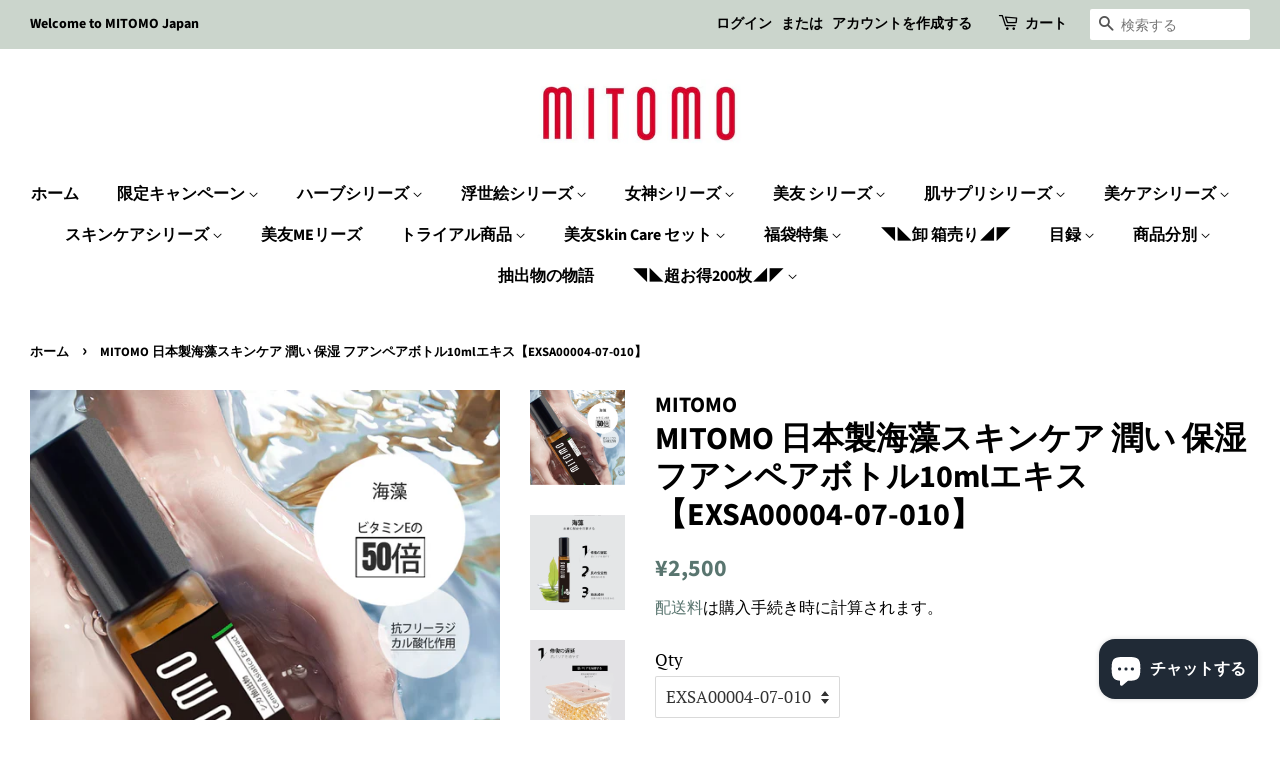

--- FILE ---
content_type: text/html; charset=utf-8
request_url: https://mitomojapan.com/products/exsa00004-07-010
body_size: 33681
content:
<!doctype html>
<html class="no-js">
<head>
  <!-- Google tag (gtag.js) -->
<script async src="https://www.googletagmanager.com/gtag/js?id=G-RJ2QWM8RE5"></script>
<script>
  window.dataLayer = window.dataLayer || [];
  function gtag(){dataLayer.push(arguments);}
  gtag('js', new Date());

  gtag('config', 'G-RJ2QWM8RE5');
</script>
  <!-- Basic page needs ================================================== -->
  <meta charset="utf-8">
  <meta http-equiv="X-UA-Compatible" content="IE=edge,chrome=1">

  
  <link rel="shortcut icon" href="//mitomojapan.com/cdn/shop/files/100x100_32x32.jpg?v=1613520671" type="image/png" />
  

  <!-- Title and description ================================================== -->
  <title>
  日本製　海藻　スキンケア 潤い 保湿 セラム　美容液　エイジングケア【EXSA00004-07-010】 – MITOMO Japan
  </title>

  
  <meta name="description" content="海藻は海洋生物代謝物の主な供給源の1つであり、豊富で多様な生物活性物質を生成する可能性があります。 カラギーナンなどの紅藻からお湯で抽出したゼラチン。接着剤溶液は、処理後の沈殿と非沈降に分けることができます。これらは、それぞれK-カラギーナン成分とラムダカラギーナン成分と呼ばれます。パートKは強い凝固能力を持っています。 【安心・安全なスキンケア】高品質成分で作り、刺激や副作用の心配なし。毎日のスキンケアに安心してご使用いただけます。【日本製の信頼と品質】日本の高品質基準に基づき、信頼される製品。安心してお使いいただけます。【コストパフォーマンス抜群】プレミアムな品質と手頃な価格の絶妙なバランス。優れた保湿効果を実感できます。【潤い">
  

  <!-- Social meta ================================================== -->
  <!-- /snippets/social-meta-tags.liquid -->




<meta property="og:site_name" content="MITOMO Japan">
<meta property="og:url" content="https://mitomojapan.com/products/exsa00004-07-010">
<meta property="og:title" content="MITOMO 日本製海藻スキンケア 潤い 保湿 フアンペアボトル10mlエキス【EXSA00004-07-010】">
<meta property="og:type" content="product">
<meta property="og:description" content="海藻は海洋生物代謝物の主な供給源の1つであり、豊富で多様な生物活性物質を生成する可能性があります。 カラギーナンなどの紅藻からお湯で抽出したゼラチン。接着剤溶液は、処理後の沈殿と非沈降に分けることができます。これらは、それぞれK-カラギーナン成分とラムダカラギーナン成分と呼ばれます。パートKは強い凝固能力を持っています。 【安心・安全なスキンケア】高品質成分で作り、刺激や副作用の心配なし。毎日のスキンケアに安心してご使用いただけます。【日本製の信頼と品質】日本の高品質基準に基づき、信頼される製品。安心してお使いいただけます。【コストパフォーマンス抜群】プレミアムな品質と手頃な価格の絶妙なバランス。優れた保湿効果を実感できます。【潤い">

  <meta property="og:price:amount" content="2,500">
  <meta property="og:price:currency" content="JPY">

<meta property="og:image" content="http://mitomojapan.com/cdn/shop/products/1_3f69954e-caff-4ab5-988d-12536b6a6276_1200x1200.jpg?v=1663306915"><meta property="og:image" content="http://mitomojapan.com/cdn/shop/files/2_5f56f2bc-7fbc-437a-9560-a0d6ce4a4723_1200x1200.jpg?v=1689919915"><meta property="og:image" content="http://mitomojapan.com/cdn/shop/files/3_747efa8d-0a6e-4215-9d6b-b7303cada0e2_1200x1200.jpg?v=1689919912">
<meta property="og:image:secure_url" content="https://mitomojapan.com/cdn/shop/products/1_3f69954e-caff-4ab5-988d-12536b6a6276_1200x1200.jpg?v=1663306915"><meta property="og:image:secure_url" content="https://mitomojapan.com/cdn/shop/files/2_5f56f2bc-7fbc-437a-9560-a0d6ce4a4723_1200x1200.jpg?v=1689919915"><meta property="og:image:secure_url" content="https://mitomojapan.com/cdn/shop/files/3_747efa8d-0a6e-4215-9d6b-b7303cada0e2_1200x1200.jpg?v=1689919912">


  <meta name="twitter:site" content="@Jec5D">

<meta name="twitter:card" content="summary_large_image">
<meta name="twitter:title" content="MITOMO 日本製海藻スキンケア 潤い 保湿 フアンペアボトル10mlエキス【EXSA00004-07-010】">
<meta name="twitter:description" content="海藻は海洋生物代謝物の主な供給源の1つであり、豊富で多様な生物活性物質を生成する可能性があります。 カラギーナンなどの紅藻からお湯で抽出したゼラチン。接着剤溶液は、処理後の沈殿と非沈降に分けることができます。これらは、それぞれK-カラギーナン成分とラムダカラギーナン成分と呼ばれます。パートKは強い凝固能力を持っています。 【安心・安全なスキンケア】高品質成分で作り、刺激や副作用の心配なし。毎日のスキンケアに安心してご使用いただけます。【日本製の信頼と品質】日本の高品質基準に基づき、信頼される製品。安心してお使いいただけます。【コストパフォーマンス抜群】プレミアムな品質と手頃な価格の絶妙なバランス。優れた保湿効果を実感できます。【潤い">


  <!-- Helpers ================================================== -->
  <link rel="canonical" href="https://mitomojapan.com/products/exsa00004-07-010">
  <meta name="viewport" content="width=device-width,initial-scale=1">
  <meta name="theme-color" content="#59756f">

  <!-- CSS ================================================== -->
  <link href="//mitomojapan.com/cdn/shop/t/2/assets/timber.scss.css?v=65371741853157312871762768061" rel="stylesheet" type="text/css" media="all" />
  <link href="//mitomojapan.com/cdn/shop/t/2/assets/theme.scss.css?v=86072347058320547791762768061" rel="stylesheet" type="text/css" media="all" />

  <script>
    window.theme = window.theme || {};

    var theme = {
      strings: {
        addToCart: "カートに追加する",
        soldOut: "売り切れ",
        unavailable: "お取り扱いできません",
        zoomClose: "閉じる (Esc)",
        zoomPrev: "前へ (Left arrow key)",
        zoomNext: "次へ (Right arrow key)",
        addressError: "住所を調べる際にエラーが発生しました",
        addressNoResults: "その住所は見つかりませんでした",
        addressQueryLimit: "Google APIの使用量の制限を超えました。\u003ca href=\"https:\/\/developers.google.com\/maps\/premium\/usage-limits\"\u003eプレミアムプラン\u003c\/a\u003eへのアップグレードをご検討ください。",
        authError: "あなたのGoogle Mapsのアカウント認証で問題が発生しました。"
      },
      settings: {
        // Adding some settings to allow the editor to update correctly when they are changed
        enableWideLayout: true,
        typeAccentTransform: false,
        typeAccentSpacing: false,
        baseFontSize: '17px',
        headerBaseFontSize: '32px',
        accentFontSize: '16px'
      },
      variables: {
        mediaQueryMedium: 'screen and (max-width: 768px)',
        bpSmall: false
      },
      moneyFormat: "¥{{amount_no_decimals}}"
    }

    document.documentElement.className = document.documentElement.className.replace('no-js', 'supports-js');
  </script>

  <!-- Header hook for plugins ================================================== -->
  <script>window.performance && window.performance.mark && window.performance.mark('shopify.content_for_header.start');</script><meta name="google-site-verification" content="xLcuBYGPgmcQ2s0nsUybjWp-04mLUVwqDLNXuTOeU6s">
<meta id="shopify-digital-wallet" name="shopify-digital-wallet" content="/10634362976/digital_wallets/dialog">
<meta name="shopify-checkout-api-token" content="b70ca6010dd743af5582257f57242517">
<meta id="in-context-paypal-metadata" data-shop-id="10634362976" data-venmo-supported="false" data-environment="production" data-locale="ja_JP" data-paypal-v4="true" data-currency="JPY">
<link rel="alternate" type="application/json+oembed" href="https://mitomojapan.com/products/exsa00004-07-010.oembed">
<script async="async" src="/checkouts/internal/preloads.js?locale=ja-JP"></script>
<link rel="preconnect" href="https://shop.app" crossorigin="anonymous">
<script async="async" src="https://shop.app/checkouts/internal/preloads.js?locale=ja-JP&shop_id=10634362976" crossorigin="anonymous"></script>
<script id="apple-pay-shop-capabilities" type="application/json">{"shopId":10634362976,"countryCode":"JP","currencyCode":"JPY","merchantCapabilities":["supports3DS"],"merchantId":"gid:\/\/shopify\/Shop\/10634362976","merchantName":"MITOMO Japan","requiredBillingContactFields":["postalAddress","email","phone"],"requiredShippingContactFields":["postalAddress","email","phone"],"shippingType":"shipping","supportedNetworks":["visa","masterCard","amex","jcb","discover"],"total":{"type":"pending","label":"MITOMO Japan","amount":"1.00"},"shopifyPaymentsEnabled":true,"supportsSubscriptions":true}</script>
<script id="shopify-features" type="application/json">{"accessToken":"b70ca6010dd743af5582257f57242517","betas":["rich-media-storefront-analytics"],"domain":"mitomojapan.com","predictiveSearch":false,"shopId":10634362976,"locale":"ja"}</script>
<script>var Shopify = Shopify || {};
Shopify.shop = "mitomo-japan.myshopify.com";
Shopify.locale = "ja";
Shopify.currency = {"active":"JPY","rate":"1.0"};
Shopify.country = "JP";
Shopify.theme = {"name":"Minimal","id":48910696544,"schema_name":"Minimal","schema_version":"11.1.0","theme_store_id":380,"role":"main"};
Shopify.theme.handle = "null";
Shopify.theme.style = {"id":null,"handle":null};
Shopify.cdnHost = "mitomojapan.com/cdn";
Shopify.routes = Shopify.routes || {};
Shopify.routes.root = "/";</script>
<script type="module">!function(o){(o.Shopify=o.Shopify||{}).modules=!0}(window);</script>
<script>!function(o){function n(){var o=[];function n(){o.push(Array.prototype.slice.apply(arguments))}return n.q=o,n}var t=o.Shopify=o.Shopify||{};t.loadFeatures=n(),t.autoloadFeatures=n()}(window);</script>
<script>
  window.ShopifyPay = window.ShopifyPay || {};
  window.ShopifyPay.apiHost = "shop.app\/pay";
  window.ShopifyPay.redirectState = null;
</script>
<script id="shop-js-analytics" type="application/json">{"pageType":"product"}</script>
<script defer="defer" async type="module" src="//mitomojapan.com/cdn/shopifycloud/shop-js/modules/v2/client.init-shop-cart-sync_PyU3Cxph.ja.esm.js"></script>
<script defer="defer" async type="module" src="//mitomojapan.com/cdn/shopifycloud/shop-js/modules/v2/chunk.common_3XpQ5sgE.esm.js"></script>
<script type="module">
  await import("//mitomojapan.com/cdn/shopifycloud/shop-js/modules/v2/client.init-shop-cart-sync_PyU3Cxph.ja.esm.js");
await import("//mitomojapan.com/cdn/shopifycloud/shop-js/modules/v2/chunk.common_3XpQ5sgE.esm.js");

  window.Shopify.SignInWithShop?.initShopCartSync?.({"fedCMEnabled":true,"windoidEnabled":true});

</script>
<script>
  window.Shopify = window.Shopify || {};
  if (!window.Shopify.featureAssets) window.Shopify.featureAssets = {};
  window.Shopify.featureAssets['shop-js'] = {"shop-cart-sync":["modules/v2/client.shop-cart-sync_iBe2HkXL.ja.esm.js","modules/v2/chunk.common_3XpQ5sgE.esm.js"],"init-fed-cm":["modules/v2/client.init-fed-cm_4nT_o4d8.ja.esm.js","modules/v2/chunk.common_3XpQ5sgE.esm.js"],"init-windoid":["modules/v2/client.init-windoid_qVCuPx85.ja.esm.js","modules/v2/chunk.common_3XpQ5sgE.esm.js"],"shop-cash-offers":["modules/v2/client.shop-cash-offers_xgnxIoYx.ja.esm.js","modules/v2/chunk.common_3XpQ5sgE.esm.js","modules/v2/chunk.modal_CDmZwZ67.esm.js"],"shop-button":["modules/v2/client.shop-button_D-AUf6XJ.ja.esm.js","modules/v2/chunk.common_3XpQ5sgE.esm.js"],"init-shop-email-lookup-coordinator":["modules/v2/client.init-shop-email-lookup-coordinator_CoiRXg_f.ja.esm.js","modules/v2/chunk.common_3XpQ5sgE.esm.js"],"shop-toast-manager":["modules/v2/client.shop-toast-manager_2q6-qtse.ja.esm.js","modules/v2/chunk.common_3XpQ5sgE.esm.js"],"shop-login-button":["modules/v2/client.shop-login-button_jJCllpG3.ja.esm.js","modules/v2/chunk.common_3XpQ5sgE.esm.js","modules/v2/chunk.modal_CDmZwZ67.esm.js"],"avatar":["modules/v2/client.avatar_BTnouDA3.ja.esm.js"],"init-shop-cart-sync":["modules/v2/client.init-shop-cart-sync_PyU3Cxph.ja.esm.js","modules/v2/chunk.common_3XpQ5sgE.esm.js"],"pay-button":["modules/v2/client.pay-button_DUSCSBhc.ja.esm.js","modules/v2/chunk.common_3XpQ5sgE.esm.js"],"init-shop-for-new-customer-accounts":["modules/v2/client.init-shop-for-new-customer-accounts_CQaxpM10.ja.esm.js","modules/v2/client.shop-login-button_jJCllpG3.ja.esm.js","modules/v2/chunk.common_3XpQ5sgE.esm.js","modules/v2/chunk.modal_CDmZwZ67.esm.js"],"init-customer-accounts-sign-up":["modules/v2/client.init-customer-accounts-sign-up_C8nXD2V_.ja.esm.js","modules/v2/client.shop-login-button_jJCllpG3.ja.esm.js","modules/v2/chunk.common_3XpQ5sgE.esm.js","modules/v2/chunk.modal_CDmZwZ67.esm.js"],"shop-follow-button":["modules/v2/client.shop-follow-button_Cpw2kC42.ja.esm.js","modules/v2/chunk.common_3XpQ5sgE.esm.js","modules/v2/chunk.modal_CDmZwZ67.esm.js"],"checkout-modal":["modules/v2/client.checkout-modal_eFi38ufj.ja.esm.js","modules/v2/chunk.common_3XpQ5sgE.esm.js","modules/v2/chunk.modal_CDmZwZ67.esm.js"],"init-customer-accounts":["modules/v2/client.init-customer-accounts_DjqcXQGc.ja.esm.js","modules/v2/client.shop-login-button_jJCllpG3.ja.esm.js","modules/v2/chunk.common_3XpQ5sgE.esm.js","modules/v2/chunk.modal_CDmZwZ67.esm.js"],"lead-capture":["modules/v2/client.lead-capture_CdXRTdfz.ja.esm.js","modules/v2/chunk.common_3XpQ5sgE.esm.js","modules/v2/chunk.modal_CDmZwZ67.esm.js"],"shop-login":["modules/v2/client.shop-login_C-CHoYGE.ja.esm.js","modules/v2/chunk.common_3XpQ5sgE.esm.js","modules/v2/chunk.modal_CDmZwZ67.esm.js"],"payment-terms":["modules/v2/client.payment-terms_cWctAF1p.ja.esm.js","modules/v2/chunk.common_3XpQ5sgE.esm.js","modules/v2/chunk.modal_CDmZwZ67.esm.js"]};
</script>
<script>(function() {
  var isLoaded = false;
  function asyncLoad() {
    if (isLoaded) return;
    isLoaded = true;
    var urls = ["https:\/\/assets.loopclub.io\/recommendations\/storefront\/js\/recommendationkit.bundle.js?shop=mitomo-japan.myshopify.com","https:\/\/asia-northeast1-ydn-pr.cloudfunctions.net\/script?shop=mitomo-japan.myshopify.com","https:\/\/cdn.hextom.com\/js\/ultimatesalesboost.js?shop=mitomo-japan.myshopify.com"];
    for (var i = 0; i < urls.length; i++) {
      var s = document.createElement('script');
      s.type = 'text/javascript';
      s.async = true;
      s.src = urls[i];
      var x = document.getElementsByTagName('script')[0];
      x.parentNode.insertBefore(s, x);
    }
  };
  if(window.attachEvent) {
    window.attachEvent('onload', asyncLoad);
  } else {
    window.addEventListener('load', asyncLoad, false);
  }
})();</script>
<script id="__st">var __st={"a":10634362976,"offset":32400,"reqid":"0b78afe9-caa0-41e0-8e5f-8b2367d3a96a-1768862749","pageurl":"mitomojapan.com\/products\/exsa00004-07-010","u":"3528fddec128","p":"product","rtyp":"product","rid":7658506715323};</script>
<script>window.ShopifyPaypalV4VisibilityTracking = true;</script>
<script id="captcha-bootstrap">!function(){'use strict';const t='contact',e='account',n='new_comment',o=[[t,t],['blogs',n],['comments',n],[t,'customer']],c=[[e,'customer_login'],[e,'guest_login'],[e,'recover_customer_password'],[e,'create_customer']],r=t=>t.map((([t,e])=>`form[action*='/${t}']:not([data-nocaptcha='true']) input[name='form_type'][value='${e}']`)).join(','),a=t=>()=>t?[...document.querySelectorAll(t)].map((t=>t.form)):[];function s(){const t=[...o],e=r(t);return a(e)}const i='password',u='form_key',d=['recaptcha-v3-token','g-recaptcha-response','h-captcha-response',i],f=()=>{try{return window.sessionStorage}catch{return}},m='__shopify_v',_=t=>t.elements[u];function p(t,e,n=!1){try{const o=window.sessionStorage,c=JSON.parse(o.getItem(e)),{data:r}=function(t){const{data:e,action:n}=t;return t[m]||n?{data:e,action:n}:{data:t,action:n}}(c);for(const[e,n]of Object.entries(r))t.elements[e]&&(t.elements[e].value=n);n&&o.removeItem(e)}catch(o){console.error('form repopulation failed',{error:o})}}const l='form_type',E='cptcha';function T(t){t.dataset[E]=!0}const w=window,h=w.document,L='Shopify',v='ce_forms',y='captcha';let A=!1;((t,e)=>{const n=(g='f06e6c50-85a8-45c8-87d0-21a2b65856fe',I='https://cdn.shopify.com/shopifycloud/storefront-forms-hcaptcha/ce_storefront_forms_captcha_hcaptcha.v1.5.2.iife.js',D={infoText:'hCaptchaによる保護',privacyText:'プライバシー',termsText:'利用規約'},(t,e,n)=>{const o=w[L][v],c=o.bindForm;if(c)return c(t,g,e,D).then(n);var r;o.q.push([[t,g,e,D],n]),r=I,A||(h.body.append(Object.assign(h.createElement('script'),{id:'captcha-provider',async:!0,src:r})),A=!0)});var g,I,D;w[L]=w[L]||{},w[L][v]=w[L][v]||{},w[L][v].q=[],w[L][y]=w[L][y]||{},w[L][y].protect=function(t,e){n(t,void 0,e),T(t)},Object.freeze(w[L][y]),function(t,e,n,w,h,L){const[v,y,A,g]=function(t,e,n){const i=e?o:[],u=t?c:[],d=[...i,...u],f=r(d),m=r(i),_=r(d.filter((([t,e])=>n.includes(e))));return[a(f),a(m),a(_),s()]}(w,h,L),I=t=>{const e=t.target;return e instanceof HTMLFormElement?e:e&&e.form},D=t=>v().includes(t);t.addEventListener('submit',(t=>{const e=I(t);if(!e)return;const n=D(e)&&!e.dataset.hcaptchaBound&&!e.dataset.recaptchaBound,o=_(e),c=g().includes(e)&&(!o||!o.value);(n||c)&&t.preventDefault(),c&&!n&&(function(t){try{if(!f())return;!function(t){const e=f();if(!e)return;const n=_(t);if(!n)return;const o=n.value;o&&e.removeItem(o)}(t);const e=Array.from(Array(32),(()=>Math.random().toString(36)[2])).join('');!function(t,e){_(t)||t.append(Object.assign(document.createElement('input'),{type:'hidden',name:u})),t.elements[u].value=e}(t,e),function(t,e){const n=f();if(!n)return;const o=[...t.querySelectorAll(`input[type='${i}']`)].map((({name:t})=>t)),c=[...d,...o],r={};for(const[a,s]of new FormData(t).entries())c.includes(a)||(r[a]=s);n.setItem(e,JSON.stringify({[m]:1,action:t.action,data:r}))}(t,e)}catch(e){console.error('failed to persist form',e)}}(e),e.submit())}));const S=(t,e)=>{t&&!t.dataset[E]&&(n(t,e.some((e=>e===t))),T(t))};for(const o of['focusin','change'])t.addEventListener(o,(t=>{const e=I(t);D(e)&&S(e,y())}));const B=e.get('form_key'),M=e.get(l),P=B&&M;t.addEventListener('DOMContentLoaded',(()=>{const t=y();if(P)for(const e of t)e.elements[l].value===M&&p(e,B);[...new Set([...A(),...v().filter((t=>'true'===t.dataset.shopifyCaptcha))])].forEach((e=>S(e,t)))}))}(h,new URLSearchParams(w.location.search),n,t,e,['guest_login'])})(!0,!0)}();</script>
<script integrity="sha256-4kQ18oKyAcykRKYeNunJcIwy7WH5gtpwJnB7kiuLZ1E=" data-source-attribution="shopify.loadfeatures" defer="defer" src="//mitomojapan.com/cdn/shopifycloud/storefront/assets/storefront/load_feature-a0a9edcb.js" crossorigin="anonymous"></script>
<script crossorigin="anonymous" defer="defer" src="//mitomojapan.com/cdn/shopifycloud/storefront/assets/shopify_pay/storefront-65b4c6d7.js?v=20250812"></script>
<script data-source-attribution="shopify.dynamic_checkout.dynamic.init">var Shopify=Shopify||{};Shopify.PaymentButton=Shopify.PaymentButton||{isStorefrontPortableWallets:!0,init:function(){window.Shopify.PaymentButton.init=function(){};var t=document.createElement("script");t.src="https://mitomojapan.com/cdn/shopifycloud/portable-wallets/latest/portable-wallets.ja.js",t.type="module",document.head.appendChild(t)}};
</script>
<script data-source-attribution="shopify.dynamic_checkout.buyer_consent">
  function portableWalletsHideBuyerConsent(e){var t=document.getElementById("shopify-buyer-consent"),n=document.getElementById("shopify-subscription-policy-button");t&&n&&(t.classList.add("hidden"),t.setAttribute("aria-hidden","true"),n.removeEventListener("click",e))}function portableWalletsShowBuyerConsent(e){var t=document.getElementById("shopify-buyer-consent"),n=document.getElementById("shopify-subscription-policy-button");t&&n&&(t.classList.remove("hidden"),t.removeAttribute("aria-hidden"),n.addEventListener("click",e))}window.Shopify?.PaymentButton&&(window.Shopify.PaymentButton.hideBuyerConsent=portableWalletsHideBuyerConsent,window.Shopify.PaymentButton.showBuyerConsent=portableWalletsShowBuyerConsent);
</script>
<script>
  function portableWalletsCleanup(e){e&&e.src&&console.error("Failed to load portable wallets script "+e.src);var t=document.querySelectorAll("shopify-accelerated-checkout .shopify-payment-button__skeleton, shopify-accelerated-checkout-cart .wallet-cart-button__skeleton"),e=document.getElementById("shopify-buyer-consent");for(let e=0;e<t.length;e++)t[e].remove();e&&e.remove()}function portableWalletsNotLoadedAsModule(e){e instanceof ErrorEvent&&"string"==typeof e.message&&e.message.includes("import.meta")&&"string"==typeof e.filename&&e.filename.includes("portable-wallets")&&(window.removeEventListener("error",portableWalletsNotLoadedAsModule),window.Shopify.PaymentButton.failedToLoad=e,"loading"===document.readyState?document.addEventListener("DOMContentLoaded",window.Shopify.PaymentButton.init):window.Shopify.PaymentButton.init())}window.addEventListener("error",portableWalletsNotLoadedAsModule);
</script>

<script type="module" src="https://mitomojapan.com/cdn/shopifycloud/portable-wallets/latest/portable-wallets.ja.js" onError="portableWalletsCleanup(this)" crossorigin="anonymous"></script>
<script nomodule>
  document.addEventListener("DOMContentLoaded", portableWalletsCleanup);
</script>

<link id="shopify-accelerated-checkout-styles" rel="stylesheet" media="screen" href="https://mitomojapan.com/cdn/shopifycloud/portable-wallets/latest/accelerated-checkout-backwards-compat.css" crossorigin="anonymous">
<style id="shopify-accelerated-checkout-cart">
        #shopify-buyer-consent {
  margin-top: 1em;
  display: inline-block;
  width: 100%;
}

#shopify-buyer-consent.hidden {
  display: none;
}

#shopify-subscription-policy-button {
  background: none;
  border: none;
  padding: 0;
  text-decoration: underline;
  font-size: inherit;
  cursor: pointer;
}

#shopify-subscription-policy-button::before {
  box-shadow: none;
}

      </style>

<script>window.performance && window.performance.mark && window.performance.mark('shopify.content_for_header.end');</script>

  <script src="//mitomojapan.com/cdn/shop/t/2/assets/jquery-2.2.3.min.js?v=58211863146907186831562648363" type="text/javascript"></script>

  <script src="//mitomojapan.com/cdn/shop/t/2/assets/lazysizes.min.js?v=155223123402716617051562648363" async="async"></script>

  
  


<script src="https://cdn.shopify.com/extensions/e4b3a77b-20c9-4161-b1bb-deb87046128d/inbox-1253/assets/inbox-chat-loader.js" type="text/javascript" defer="defer"></script>
<link href="https://monorail-edge.shopifysvc.com" rel="dns-prefetch">
<script>(function(){if ("sendBeacon" in navigator && "performance" in window) {try {var session_token_from_headers = performance.getEntriesByType('navigation')[0].serverTiming.find(x => x.name == '_s').description;} catch {var session_token_from_headers = undefined;}var session_cookie_matches = document.cookie.match(/_shopify_s=([^;]*)/);var session_token_from_cookie = session_cookie_matches && session_cookie_matches.length === 2 ? session_cookie_matches[1] : "";var session_token = session_token_from_headers || session_token_from_cookie || "";function handle_abandonment_event(e) {var entries = performance.getEntries().filter(function(entry) {return /monorail-edge.shopifysvc.com/.test(entry.name);});if (!window.abandonment_tracked && entries.length === 0) {window.abandonment_tracked = true;var currentMs = Date.now();var navigation_start = performance.timing.navigationStart;var payload = {shop_id: 10634362976,url: window.location.href,navigation_start,duration: currentMs - navigation_start,session_token,page_type: "product"};window.navigator.sendBeacon("https://monorail-edge.shopifysvc.com/v1/produce", JSON.stringify({schema_id: "online_store_buyer_site_abandonment/1.1",payload: payload,metadata: {event_created_at_ms: currentMs,event_sent_at_ms: currentMs}}));}}window.addEventListener('pagehide', handle_abandonment_event);}}());</script>
<script id="web-pixels-manager-setup">(function e(e,d,r,n,o){if(void 0===o&&(o={}),!Boolean(null===(a=null===(i=window.Shopify)||void 0===i?void 0:i.analytics)||void 0===a?void 0:a.replayQueue)){var i,a;window.Shopify=window.Shopify||{};var t=window.Shopify;t.analytics=t.analytics||{};var s=t.analytics;s.replayQueue=[],s.publish=function(e,d,r){return s.replayQueue.push([e,d,r]),!0};try{self.performance.mark("wpm:start")}catch(e){}var l=function(){var e={modern:/Edge?\/(1{2}[4-9]|1[2-9]\d|[2-9]\d{2}|\d{4,})\.\d+(\.\d+|)|Firefox\/(1{2}[4-9]|1[2-9]\d|[2-9]\d{2}|\d{4,})\.\d+(\.\d+|)|Chrom(ium|e)\/(9{2}|\d{3,})\.\d+(\.\d+|)|(Maci|X1{2}).+ Version\/(15\.\d+|(1[6-9]|[2-9]\d|\d{3,})\.\d+)([,.]\d+|)( \(\w+\)|)( Mobile\/\w+|) Safari\/|Chrome.+OPR\/(9{2}|\d{3,})\.\d+\.\d+|(CPU[ +]OS|iPhone[ +]OS|CPU[ +]iPhone|CPU IPhone OS|CPU iPad OS)[ +]+(15[._]\d+|(1[6-9]|[2-9]\d|\d{3,})[._]\d+)([._]\d+|)|Android:?[ /-](13[3-9]|1[4-9]\d|[2-9]\d{2}|\d{4,})(\.\d+|)(\.\d+|)|Android.+Firefox\/(13[5-9]|1[4-9]\d|[2-9]\d{2}|\d{4,})\.\d+(\.\d+|)|Android.+Chrom(ium|e)\/(13[3-9]|1[4-9]\d|[2-9]\d{2}|\d{4,})\.\d+(\.\d+|)|SamsungBrowser\/([2-9]\d|\d{3,})\.\d+/,legacy:/Edge?\/(1[6-9]|[2-9]\d|\d{3,})\.\d+(\.\d+|)|Firefox\/(5[4-9]|[6-9]\d|\d{3,})\.\d+(\.\d+|)|Chrom(ium|e)\/(5[1-9]|[6-9]\d|\d{3,})\.\d+(\.\d+|)([\d.]+$|.*Safari\/(?![\d.]+ Edge\/[\d.]+$))|(Maci|X1{2}).+ Version\/(10\.\d+|(1[1-9]|[2-9]\d|\d{3,})\.\d+)([,.]\d+|)( \(\w+\)|)( Mobile\/\w+|) Safari\/|Chrome.+OPR\/(3[89]|[4-9]\d|\d{3,})\.\d+\.\d+|(CPU[ +]OS|iPhone[ +]OS|CPU[ +]iPhone|CPU IPhone OS|CPU iPad OS)[ +]+(10[._]\d+|(1[1-9]|[2-9]\d|\d{3,})[._]\d+)([._]\d+|)|Android:?[ /-](13[3-9]|1[4-9]\d|[2-9]\d{2}|\d{4,})(\.\d+|)(\.\d+|)|Mobile Safari.+OPR\/([89]\d|\d{3,})\.\d+\.\d+|Android.+Firefox\/(13[5-9]|1[4-9]\d|[2-9]\d{2}|\d{4,})\.\d+(\.\d+|)|Android.+Chrom(ium|e)\/(13[3-9]|1[4-9]\d|[2-9]\d{2}|\d{4,})\.\d+(\.\d+|)|Android.+(UC? ?Browser|UCWEB|U3)[ /]?(15\.([5-9]|\d{2,})|(1[6-9]|[2-9]\d|\d{3,})\.\d+)\.\d+|SamsungBrowser\/(5\.\d+|([6-9]|\d{2,})\.\d+)|Android.+MQ{2}Browser\/(14(\.(9|\d{2,})|)|(1[5-9]|[2-9]\d|\d{3,})(\.\d+|))(\.\d+|)|K[Aa][Ii]OS\/(3\.\d+|([4-9]|\d{2,})\.\d+)(\.\d+|)/},d=e.modern,r=e.legacy,n=navigator.userAgent;return n.match(d)?"modern":n.match(r)?"legacy":"unknown"}(),u="modern"===l?"modern":"legacy",c=(null!=n?n:{modern:"",legacy:""})[u],f=function(e){return[e.baseUrl,"/wpm","/b",e.hashVersion,"modern"===e.buildTarget?"m":"l",".js"].join("")}({baseUrl:d,hashVersion:r,buildTarget:u}),m=function(e){var d=e.version,r=e.bundleTarget,n=e.surface,o=e.pageUrl,i=e.monorailEndpoint;return{emit:function(e){var a=e.status,t=e.errorMsg,s=(new Date).getTime(),l=JSON.stringify({metadata:{event_sent_at_ms:s},events:[{schema_id:"web_pixels_manager_load/3.1",payload:{version:d,bundle_target:r,page_url:o,status:a,surface:n,error_msg:t},metadata:{event_created_at_ms:s}}]});if(!i)return console&&console.warn&&console.warn("[Web Pixels Manager] No Monorail endpoint provided, skipping logging."),!1;try{return self.navigator.sendBeacon.bind(self.navigator)(i,l)}catch(e){}var u=new XMLHttpRequest;try{return u.open("POST",i,!0),u.setRequestHeader("Content-Type","text/plain"),u.send(l),!0}catch(e){return console&&console.warn&&console.warn("[Web Pixels Manager] Got an unhandled error while logging to Monorail."),!1}}}}({version:r,bundleTarget:l,surface:e.surface,pageUrl:self.location.href,monorailEndpoint:e.monorailEndpoint});try{o.browserTarget=l,function(e){var d=e.src,r=e.async,n=void 0===r||r,o=e.onload,i=e.onerror,a=e.sri,t=e.scriptDataAttributes,s=void 0===t?{}:t,l=document.createElement("script"),u=document.querySelector("head"),c=document.querySelector("body");if(l.async=n,l.src=d,a&&(l.integrity=a,l.crossOrigin="anonymous"),s)for(var f in s)if(Object.prototype.hasOwnProperty.call(s,f))try{l.dataset[f]=s[f]}catch(e){}if(o&&l.addEventListener("load",o),i&&l.addEventListener("error",i),u)u.appendChild(l);else{if(!c)throw new Error("Did not find a head or body element to append the script");c.appendChild(l)}}({src:f,async:!0,onload:function(){if(!function(){var e,d;return Boolean(null===(d=null===(e=window.Shopify)||void 0===e?void 0:e.analytics)||void 0===d?void 0:d.initialized)}()){var d=window.webPixelsManager.init(e)||void 0;if(d){var r=window.Shopify.analytics;r.replayQueue.forEach((function(e){var r=e[0],n=e[1],o=e[2];d.publishCustomEvent(r,n,o)})),r.replayQueue=[],r.publish=d.publishCustomEvent,r.visitor=d.visitor,r.initialized=!0}}},onerror:function(){return m.emit({status:"failed",errorMsg:"".concat(f," has failed to load")})},sri:function(e){var d=/^sha384-[A-Za-z0-9+/=]+$/;return"string"==typeof e&&d.test(e)}(c)?c:"",scriptDataAttributes:o}),m.emit({status:"loading"})}catch(e){m.emit({status:"failed",errorMsg:(null==e?void 0:e.message)||"Unknown error"})}}})({shopId: 10634362976,storefrontBaseUrl: "https://mitomojapan.com",extensionsBaseUrl: "https://extensions.shopifycdn.com/cdn/shopifycloud/web-pixels-manager",monorailEndpoint: "https://monorail-edge.shopifysvc.com/unstable/produce_batch",surface: "storefront-renderer",enabledBetaFlags: ["2dca8a86"],webPixelsConfigList: [{"id":"1321664699","configuration":"{\"functionURL\":\"https:\\\/\\\/asia-northeast1-ydn-pr.cloudfunctions.net\"}","eventPayloadVersion":"v1","runtimeContext":"STRICT","scriptVersion":"061fe8490d18b6779d00e6728735a804","type":"APP","apiClientId":5852167,"privacyPurposes":["ANALYTICS","MARKETING","SALE_OF_DATA"],"dataSharingAdjustments":{"protectedCustomerApprovalScopes":["read_customer_personal_data"]}},{"id":"344260795","configuration":"{\"config\":\"{\\\"pixel_id\\\":\\\"G-RJ2QWM8RE5\\\",\\\"target_country\\\":\\\"JP\\\",\\\"gtag_events\\\":[{\\\"type\\\":\\\"search\\\",\\\"action_label\\\":[\\\"G-RJ2QWM8RE5\\\",\\\"AW-11152840124\\\/MwNuCLeolL4YELyri8Yp\\\"]},{\\\"type\\\":\\\"begin_checkout\\\",\\\"action_label\\\":[\\\"G-RJ2QWM8RE5\\\",\\\"AW-11152840124\\\/C6snCLOqlL4YELyri8Yp\\\"]},{\\\"type\\\":\\\"view_item\\\",\\\"action_label\\\":[\\\"G-RJ2QWM8RE5\\\",\\\"AW-11152840124\\\/j5WeCLSolL4YELyri8Yp\\\",\\\"MC-W0RL4Y0KXK\\\"]},{\\\"type\\\":\\\"purchase\\\",\\\"action_label\\\":[\\\"G-RJ2QWM8RE5\\\",\\\"AW-11152840124\\\/r-i2CK6olL4YELyri8Yp\\\",\\\"MC-W0RL4Y0KXK\\\"]},{\\\"type\\\":\\\"page_view\\\",\\\"action_label\\\":[\\\"G-RJ2QWM8RE5\\\",\\\"AW-11152840124\\\/7pHSCLGolL4YELyri8Yp\\\",\\\"MC-W0RL4Y0KXK\\\"]},{\\\"type\\\":\\\"add_payment_info\\\",\\\"action_label\\\":[\\\"G-RJ2QWM8RE5\\\",\\\"AW-11152840124\\\/_NvsCLaqlL4YELyri8Yp\\\"]},{\\\"type\\\":\\\"add_to_cart\\\",\\\"action_label\\\":[\\\"G-RJ2QWM8RE5\\\",\\\"AW-11152840124\\\/cRrhCLCqlL4YELyri8Yp\\\"]}],\\\"enable_monitoring_mode\\\":false}\"}","eventPayloadVersion":"v1","runtimeContext":"OPEN","scriptVersion":"b2a88bafab3e21179ed38636efcd8a93","type":"APP","apiClientId":1780363,"privacyPurposes":[],"dataSharingAdjustments":{"protectedCustomerApprovalScopes":["read_customer_address","read_customer_email","read_customer_name","read_customer_personal_data","read_customer_phone"]}},{"id":"307724475","configuration":"{\"pixelCode\":\"CIUJAQRC77U6DK9IEG7G\"}","eventPayloadVersion":"v1","runtimeContext":"STRICT","scriptVersion":"22e92c2ad45662f435e4801458fb78cc","type":"APP","apiClientId":4383523,"privacyPurposes":["ANALYTICS","MARKETING","SALE_OF_DATA"],"dataSharingAdjustments":{"protectedCustomerApprovalScopes":["read_customer_address","read_customer_email","read_customer_name","read_customer_personal_data","read_customer_phone"]}},{"id":"132808891","configuration":"{\"pixel_id\":\"1519280552590813\",\"pixel_type\":\"facebook_pixel\"}","eventPayloadVersion":"v1","runtimeContext":"OPEN","scriptVersion":"ca16bc87fe92b6042fbaa3acc2fbdaa6","type":"APP","apiClientId":2329312,"privacyPurposes":["ANALYTICS","MARKETING","SALE_OF_DATA"],"dataSharingAdjustments":{"protectedCustomerApprovalScopes":["read_customer_address","read_customer_email","read_customer_name","read_customer_personal_data","read_customer_phone"]}},{"id":"71631035","configuration":"{\"tagID\":\"2612514409021\"}","eventPayloadVersion":"v1","runtimeContext":"STRICT","scriptVersion":"18031546ee651571ed29edbe71a3550b","type":"APP","apiClientId":3009811,"privacyPurposes":["ANALYTICS","MARKETING","SALE_OF_DATA"],"dataSharingAdjustments":{"protectedCustomerApprovalScopes":["read_customer_address","read_customer_email","read_customer_name","read_customer_personal_data","read_customer_phone"]}},{"id":"shopify-app-pixel","configuration":"{}","eventPayloadVersion":"v1","runtimeContext":"STRICT","scriptVersion":"0450","apiClientId":"shopify-pixel","type":"APP","privacyPurposes":["ANALYTICS","MARKETING"]},{"id":"shopify-custom-pixel","eventPayloadVersion":"v1","runtimeContext":"LAX","scriptVersion":"0450","apiClientId":"shopify-pixel","type":"CUSTOM","privacyPurposes":["ANALYTICS","MARKETING"]}],isMerchantRequest: false,initData: {"shop":{"name":"MITOMO Japan","paymentSettings":{"currencyCode":"JPY"},"myshopifyDomain":"mitomo-japan.myshopify.com","countryCode":"JP","storefrontUrl":"https:\/\/mitomojapan.com"},"customer":null,"cart":null,"checkout":null,"productVariants":[{"price":{"amount":2500.0,"currencyCode":"JPY"},"product":{"title":"MITOMO 日本製海藻スキンケア 潤い 保湿 フアンペアボトル10mlエキス【EXSA00004-07-010】","vendor":"MITOMO","id":"7658506715323","untranslatedTitle":"MITOMO 日本製海藻スキンケア 潤い 保湿 フアンペアボトル10mlエキス【EXSA00004-07-010】","url":"\/products\/exsa00004-07-010","type":"Serum"},"id":"44697649414331","image":{"src":"\/\/mitomojapan.com\/cdn\/shop\/products\/1_3f69954e-caff-4ab5-988d-12536b6a6276.jpg?v=1663306915"},"sku":"EXSA00004-07-010","title":"EXSA00004-07-010","untranslatedTitle":"EXSA00004-07-010"}],"purchasingCompany":null},},"https://mitomojapan.com/cdn","fcfee988w5aeb613cpc8e4bc33m6693e112",{"modern":"","legacy":""},{"shopId":"10634362976","storefrontBaseUrl":"https:\/\/mitomojapan.com","extensionBaseUrl":"https:\/\/extensions.shopifycdn.com\/cdn\/shopifycloud\/web-pixels-manager","surface":"storefront-renderer","enabledBetaFlags":"[\"2dca8a86\"]","isMerchantRequest":"false","hashVersion":"fcfee988w5aeb613cpc8e4bc33m6693e112","publish":"custom","events":"[[\"page_viewed\",{}],[\"product_viewed\",{\"productVariant\":{\"price\":{\"amount\":2500.0,\"currencyCode\":\"JPY\"},\"product\":{\"title\":\"MITOMO 日本製海藻スキンケア 潤い 保湿 フアンペアボトル10mlエキス【EXSA00004-07-010】\",\"vendor\":\"MITOMO\",\"id\":\"7658506715323\",\"untranslatedTitle\":\"MITOMO 日本製海藻スキンケア 潤い 保湿 フアンペアボトル10mlエキス【EXSA00004-07-010】\",\"url\":\"\/products\/exsa00004-07-010\",\"type\":\"Serum\"},\"id\":\"44697649414331\",\"image\":{\"src\":\"\/\/mitomojapan.com\/cdn\/shop\/products\/1_3f69954e-caff-4ab5-988d-12536b6a6276.jpg?v=1663306915\"},\"sku\":\"EXSA00004-07-010\",\"title\":\"EXSA00004-07-010\",\"untranslatedTitle\":\"EXSA00004-07-010\"}}]]"});</script><script>
  window.ShopifyAnalytics = window.ShopifyAnalytics || {};
  window.ShopifyAnalytics.meta = window.ShopifyAnalytics.meta || {};
  window.ShopifyAnalytics.meta.currency = 'JPY';
  var meta = {"product":{"id":7658506715323,"gid":"gid:\/\/shopify\/Product\/7658506715323","vendor":"MITOMO","type":"Serum","handle":"exsa00004-07-010","variants":[{"id":44697649414331,"price":250000,"name":"MITOMO 日本製海藻スキンケア 潤い 保湿 フアンペアボトル10mlエキス【EXSA00004-07-010】 - EXSA00004-07-010","public_title":"EXSA00004-07-010","sku":"EXSA00004-07-010"}],"remote":false},"page":{"pageType":"product","resourceType":"product","resourceId":7658506715323,"requestId":"0b78afe9-caa0-41e0-8e5f-8b2367d3a96a-1768862749"}};
  for (var attr in meta) {
    window.ShopifyAnalytics.meta[attr] = meta[attr];
  }
</script>
<script class="analytics">
  (function () {
    var customDocumentWrite = function(content) {
      var jquery = null;

      if (window.jQuery) {
        jquery = window.jQuery;
      } else if (window.Checkout && window.Checkout.$) {
        jquery = window.Checkout.$;
      }

      if (jquery) {
        jquery('body').append(content);
      }
    };

    var hasLoggedConversion = function(token) {
      if (token) {
        return document.cookie.indexOf('loggedConversion=' + token) !== -1;
      }
      return false;
    }

    var setCookieIfConversion = function(token) {
      if (token) {
        var twoMonthsFromNow = new Date(Date.now());
        twoMonthsFromNow.setMonth(twoMonthsFromNow.getMonth() + 2);

        document.cookie = 'loggedConversion=' + token + '; expires=' + twoMonthsFromNow;
      }
    }

    var trekkie = window.ShopifyAnalytics.lib = window.trekkie = window.trekkie || [];
    if (trekkie.integrations) {
      return;
    }
    trekkie.methods = [
      'identify',
      'page',
      'ready',
      'track',
      'trackForm',
      'trackLink'
    ];
    trekkie.factory = function(method) {
      return function() {
        var args = Array.prototype.slice.call(arguments);
        args.unshift(method);
        trekkie.push(args);
        return trekkie;
      };
    };
    for (var i = 0; i < trekkie.methods.length; i++) {
      var key = trekkie.methods[i];
      trekkie[key] = trekkie.factory(key);
    }
    trekkie.load = function(config) {
      trekkie.config = config || {};
      trekkie.config.initialDocumentCookie = document.cookie;
      var first = document.getElementsByTagName('script')[0];
      var script = document.createElement('script');
      script.type = 'text/javascript';
      script.onerror = function(e) {
        var scriptFallback = document.createElement('script');
        scriptFallback.type = 'text/javascript';
        scriptFallback.onerror = function(error) {
                var Monorail = {
      produce: function produce(monorailDomain, schemaId, payload) {
        var currentMs = new Date().getTime();
        var event = {
          schema_id: schemaId,
          payload: payload,
          metadata: {
            event_created_at_ms: currentMs,
            event_sent_at_ms: currentMs
          }
        };
        return Monorail.sendRequest("https://" + monorailDomain + "/v1/produce", JSON.stringify(event));
      },
      sendRequest: function sendRequest(endpointUrl, payload) {
        // Try the sendBeacon API
        if (window && window.navigator && typeof window.navigator.sendBeacon === 'function' && typeof window.Blob === 'function' && !Monorail.isIos12()) {
          var blobData = new window.Blob([payload], {
            type: 'text/plain'
          });

          if (window.navigator.sendBeacon(endpointUrl, blobData)) {
            return true;
          } // sendBeacon was not successful

        } // XHR beacon

        var xhr = new XMLHttpRequest();

        try {
          xhr.open('POST', endpointUrl);
          xhr.setRequestHeader('Content-Type', 'text/plain');
          xhr.send(payload);
        } catch (e) {
          console.log(e);
        }

        return false;
      },
      isIos12: function isIos12() {
        return window.navigator.userAgent.lastIndexOf('iPhone; CPU iPhone OS 12_') !== -1 || window.navigator.userAgent.lastIndexOf('iPad; CPU OS 12_') !== -1;
      }
    };
    Monorail.produce('monorail-edge.shopifysvc.com',
      'trekkie_storefront_load_errors/1.1',
      {shop_id: 10634362976,
      theme_id: 48910696544,
      app_name: "storefront",
      context_url: window.location.href,
      source_url: "//mitomojapan.com/cdn/s/trekkie.storefront.cd680fe47e6c39ca5d5df5f0a32d569bc48c0f27.min.js"});

        };
        scriptFallback.async = true;
        scriptFallback.src = '//mitomojapan.com/cdn/s/trekkie.storefront.cd680fe47e6c39ca5d5df5f0a32d569bc48c0f27.min.js';
        first.parentNode.insertBefore(scriptFallback, first);
      };
      script.async = true;
      script.src = '//mitomojapan.com/cdn/s/trekkie.storefront.cd680fe47e6c39ca5d5df5f0a32d569bc48c0f27.min.js';
      first.parentNode.insertBefore(script, first);
    };
    trekkie.load(
      {"Trekkie":{"appName":"storefront","development":false,"defaultAttributes":{"shopId":10634362976,"isMerchantRequest":null,"themeId":48910696544,"themeCityHash":"3514634262434111026","contentLanguage":"ja","currency":"JPY","eventMetadataId":"a1cb54c7-f6e4-49ab-8ec8-666442a6acb6"},"isServerSideCookieWritingEnabled":true,"monorailRegion":"shop_domain","enabledBetaFlags":["65f19447"]},"Session Attribution":{},"S2S":{"facebookCapiEnabled":true,"source":"trekkie-storefront-renderer","apiClientId":580111}}
    );

    var loaded = false;
    trekkie.ready(function() {
      if (loaded) return;
      loaded = true;

      window.ShopifyAnalytics.lib = window.trekkie;

      var originalDocumentWrite = document.write;
      document.write = customDocumentWrite;
      try { window.ShopifyAnalytics.merchantGoogleAnalytics.call(this); } catch(error) {};
      document.write = originalDocumentWrite;

      window.ShopifyAnalytics.lib.page(null,{"pageType":"product","resourceType":"product","resourceId":7658506715323,"requestId":"0b78afe9-caa0-41e0-8e5f-8b2367d3a96a-1768862749","shopifyEmitted":true});

      var match = window.location.pathname.match(/checkouts\/(.+)\/(thank_you|post_purchase)/)
      var token = match? match[1]: undefined;
      if (!hasLoggedConversion(token)) {
        setCookieIfConversion(token);
        window.ShopifyAnalytics.lib.track("Viewed Product",{"currency":"JPY","variantId":44697649414331,"productId":7658506715323,"productGid":"gid:\/\/shopify\/Product\/7658506715323","name":"MITOMO 日本製海藻スキンケア 潤い 保湿 フアンペアボトル10mlエキス【EXSA00004-07-010】 - EXSA00004-07-010","price":"2500","sku":"EXSA00004-07-010","brand":"MITOMO","variant":"EXSA00004-07-010","category":"Serum","nonInteraction":true,"remote":false},undefined,undefined,{"shopifyEmitted":true});
      window.ShopifyAnalytics.lib.track("monorail:\/\/trekkie_storefront_viewed_product\/1.1",{"currency":"JPY","variantId":44697649414331,"productId":7658506715323,"productGid":"gid:\/\/shopify\/Product\/7658506715323","name":"MITOMO 日本製海藻スキンケア 潤い 保湿 フアンペアボトル10mlエキス【EXSA00004-07-010】 - EXSA00004-07-010","price":"2500","sku":"EXSA00004-07-010","brand":"MITOMO","variant":"EXSA00004-07-010","category":"Serum","nonInteraction":true,"remote":false,"referer":"https:\/\/mitomojapan.com\/products\/exsa00004-07-010"});
      }
    });


        var eventsListenerScript = document.createElement('script');
        eventsListenerScript.async = true;
        eventsListenerScript.src = "//mitomojapan.com/cdn/shopifycloud/storefront/assets/shop_events_listener-3da45d37.js";
        document.getElementsByTagName('head')[0].appendChild(eventsListenerScript);

})();</script>
  <script>
  if (!window.ga || (window.ga && typeof window.ga !== 'function')) {
    window.ga = function ga() {
      (window.ga.q = window.ga.q || []).push(arguments);
      if (window.Shopify && window.Shopify.analytics && typeof window.Shopify.analytics.publish === 'function') {
        window.Shopify.analytics.publish("ga_stub_called", {}, {sendTo: "google_osp_migration"});
      }
      console.error("Shopify's Google Analytics stub called with:", Array.from(arguments), "\nSee https://help.shopify.com/manual/promoting-marketing/pixels/pixel-migration#google for more information.");
    };
    if (window.Shopify && window.Shopify.analytics && typeof window.Shopify.analytics.publish === 'function') {
      window.Shopify.analytics.publish("ga_stub_initialized", {}, {sendTo: "google_osp_migration"});
    }
  }
</script>
<script
  defer
  src="https://mitomojapan.com/cdn/shopifycloud/perf-kit/shopify-perf-kit-3.0.4.min.js"
  data-application="storefront-renderer"
  data-shop-id="10634362976"
  data-render-region="gcp-us-central1"
  data-page-type="product"
  data-theme-instance-id="48910696544"
  data-theme-name="Minimal"
  data-theme-version="11.1.0"
  data-monorail-region="shop_domain"
  data-resource-timing-sampling-rate="10"
  data-shs="true"
  data-shs-beacon="true"
  data-shs-export-with-fetch="true"
  data-shs-logs-sample-rate="1"
  data-shs-beacon-endpoint="https://mitomojapan.com/api/collect"
></script>
</head>

<body id="日本製-海藻-スキンケア-潤い-保湿-セラム-美容液-エイジングケア-exsa00004-07-010" class="template-product" >

  <div id="shopify-section-header" class="shopify-section"><style>
  .logo__image-wrapper {
    max-width: 220px;
  }
  /*================= If logo is above navigation ================== */
  
    .site-nav {
      
      margin-top: 30px;
    }

    
      .logo__image-wrapper {
        margin: 0 auto;
      }
    
  

  /*============ If logo is on the same line as navigation ============ */
  


  
</style>

<div data-section-id="header" data-section-type="header-section">
  <div class="header-bar">
    <div class="wrapper medium-down--hide">
      <div class="post-large--display-table">

        
          <div class="header-bar__left post-large--display-table-cell">

            

            

            
              <div class="header-bar__module header-bar__message">
                
                  Welcome to MITOMO Japan
                
              </div>
            

          </div>
        

        <div class="header-bar__right post-large--display-table-cell">

          
            <ul class="header-bar__module header-bar__module--list">
              
                <li>
                  <a href="https://mitomojapan.com/customer_authentication/redirect?locale=ja&amp;region_country=JP" id="customer_login_link">ログイン</a>
                </li>
                <li>または</li>
                <li>
                  <a href="https://shopify.com/10634362976/account?locale=ja" id="customer_register_link">アカウントを作成する</a>
                </li>
              
            </ul>
          

          <div class="header-bar__module">
            <span class="header-bar__sep" aria-hidden="true"></span>
            <a href="/cart" class="cart-page-link">
              <span class="icon icon-cart header-bar__cart-icon" aria-hidden="true"></span>
            </a>
          </div>

          <div class="header-bar__module">
            <a href="/cart" class="cart-page-link">
              カート
              <span class="cart-count header-bar__cart-count hidden-count">0</span>
            </a>
          </div>

          
            
              <div class="header-bar__module header-bar__search">
                


  <form action="/search" method="get" class="header-bar__search-form clearfix" role="search">
    
    <button type="submit" class="btn btn--search icon-fallback-text header-bar__search-submit">
      <span class="icon icon-search" aria-hidden="true"></span>
      <span class="fallback-text">検索する</span>
    </button>
    <input type="search" name="q" value="" aria-label="検索する" class="header-bar__search-input" placeholder="検索する">
  </form>


              </div>
            
          

        </div>
      </div>
    </div>

    <div class="wrapper post-large--hide announcement-bar--mobile">
      
        
          <span>Welcome to MITOMO Japan</span>
        
      
    </div>

    <div class="wrapper post-large--hide">
      
        <button type="button" class="mobile-nav-trigger" id="MobileNavTrigger" aria-controls="MobileNav" aria-expanded="false">
          <span class="icon icon-hamburger" aria-hidden="true"></span>
          メニュー
        </button>
      
      <a href="/cart" class="cart-page-link mobile-cart-page-link">
        <span class="icon icon-cart header-bar__cart-icon" aria-hidden="true"></span>
        カート <span class="cart-count hidden-count">0</span>
      </a>
    </div>
    <nav role="navigation">
  <ul id="MobileNav" class="mobile-nav post-large--hide">
    
      
        <li class="mobile-nav__link">
          <a
            href="/"
            class="mobile-nav"
            >
            ホーム
          </a>
        </li>
      
    
      
        
        <li class="mobile-nav__link" aria-haspopup="true">
          <a
            href="/collections/6-6-6-8-%E6%9C%80%E5%A4%A767-%E5%89%B2%E5%BC%95"
            class="mobile-nav__sublist-trigger"
            aria-controls="MobileNav-Parent-2"
            aria-expanded="false">
            限定キャンペーン
            <span class="icon-fallback-text mobile-nav__sublist-expand" aria-hidden="true">
  <span class="icon icon-plus" aria-hidden="true"></span>
  <span class="fallback-text">+</span>
</span>
<span class="icon-fallback-text mobile-nav__sublist-contract" aria-hidden="true">
  <span class="icon icon-minus" aria-hidden="true"></span>
  <span class="fallback-text">-</span>
</span>

          </a>
          <ul
            id="MobileNav-Parent-2"
            class="mobile-nav__sublist">
            
              <li class="mobile-nav__sublist-link ">
                <a href="/collections/6-6-6-8-%E6%9C%80%E5%A4%A767-%E5%89%B2%E5%BC%95" class="site-nav__link">すべて <span class="visually-hidden">限定キャンペーン</span></a>
              </li>
            
            
              
                <li class="mobile-nav__sublist-link">
                  <a
                    href="/collections/prccset"
                    >
                    PRCC 200枚/100枚
                  </a>
                </li>
              
            
              
                <li class="mobile-nav__sublist-link">
                  <a
                    href="/collections/%E9%99%90%E5%AE%9A%E8%B2%A9%E5%A3%B2%E3%82%BB%E3%83%83%E3%83%88-limit-set"
                    >
                    レチノール限定販売セット
                  </a>
                </li>
              
            
              
                
                <li class="mobile-nav__sublist-link">
                  <a
                    href="/collections/20pcs/JP6-30%E6%9E%9A"
                    class="mobile-nav__sublist-trigger"
                    aria-controls="MobileNav-Child-2-3"
                    aria-expanded="false"
                    >
                    20枚入りお試し特別セット 900円から
                    <span class="icon-fallback-text mobile-nav__sublist-expand" aria-hidden="true">
  <span class="icon icon-plus" aria-hidden="true"></span>
  <span class="fallback-text">+</span>
</span>
<span class="icon-fallback-text mobile-nav__sublist-contract" aria-hidden="true">
  <span class="icon icon-minus" aria-hidden="true"></span>
  <span class="fallback-text">-</span>
</span>

                  </a>
                  <ul
                    id="MobileNav-Child-2-3"
                    class="mobile-nav__sublist mobile-nav__sublist--grandchilds">
                    
                      <li class="mobile-nav__sublist-link">
                        <a
                          href="/collections/jp6-series-20-pcs"
                          >
                          JP6 20枚
                        </a>
                      </li>
                    
                      <li class="mobile-nav__sublist-link">
                        <a
                          href="/collections/mc601-20pcs"
                          >
                          MC601 20枚 
                        </a>
                      </li>
                    
                      <li class="mobile-nav__sublist-link">
                        <a
                          href="/collections/mt516-%E5%85%88"
                          >
                          MT516 20枚 
                        </a>
                      </li>
                    
                  </ul>
                </li>
              
            
              
                
                <li class="mobile-nav__sublist-link">
                  <a
                    href="/collections/30pcs"
                    class="mobile-nav__sublist-trigger"
                    aria-controls="MobileNav-Child-2-4"
                    aria-expanded="false"
                    >
                    30枚入り特別企画 999円から
                    <span class="icon-fallback-text mobile-nav__sublist-expand" aria-hidden="true">
  <span class="icon icon-plus" aria-hidden="true"></span>
  <span class="fallback-text">+</span>
</span>
<span class="icon-fallback-text mobile-nav__sublist-contract" aria-hidden="true">
  <span class="icon icon-minus" aria-hidden="true"></span>
  <span class="fallback-text">-</span>
</span>

                  </a>
                  <ul
                    id="MobileNav-Child-2-4"
                    class="mobile-nav__sublist mobile-nav__sublist--grandchilds">
                    
                      <li class="mobile-nav__sublist-link">
                        <a
                          href="/collections/jp6-series-30%E6%9E%9A"
                          >
                          JP6 30枚
                        </a>
                      </li>
                    
                      <li class="mobile-nav__sublist-link">
                        <a
                          href="/collections/mc601x003-30%E6%9E%9A"
                          >
                          MC601 30枚 
                        </a>
                      </li>
                    
                      <li class="mobile-nav__sublist-link">
                        <a
                          href="/collections/mt516x003"
                          >
                          MT516 30枚
                        </a>
                      </li>
                    
                  </ul>
                </li>
              
            
              
                <li class="mobile-nav__sublist-link">
                  <a
                    href="/collections/%E6%A5%AD%E5%8B%99%E7%94%A8%E8%B6%85%E3%81%8A%E5%BE%97100%E6%9E%9A"
                    >
                    200枚入り限定特別価格--&gt;4999円から
                  </a>
                </li>
              
            
          </ul>
        </li>
      
    
      
        
        <li class="mobile-nav__link" aria-haspopup="true">
          <a
            href="/collections/%E3%83%8F%E3%83%BC%E3%83%96%E3%82%B7%E3%83%AA%E3%83%BC%E3%82%BA"
            class="mobile-nav__sublist-trigger"
            aria-controls="MobileNav-Parent-3"
            aria-expanded="false">
            ハーブシリーズ
            <span class="icon-fallback-text mobile-nav__sublist-expand" aria-hidden="true">
  <span class="icon icon-plus" aria-hidden="true"></span>
  <span class="fallback-text">+</span>
</span>
<span class="icon-fallback-text mobile-nav__sublist-contract" aria-hidden="true">
  <span class="icon icon-minus" aria-hidden="true"></span>
  <span class="fallback-text">-</span>
</span>

          </a>
          <ul
            id="MobileNav-Parent-3"
            class="mobile-nav__sublist">
            
              <li class="mobile-nav__sublist-link ">
                <a href="/collections/%E3%83%8F%E3%83%BC%E3%83%96%E3%82%B7%E3%83%AA%E3%83%BC%E3%82%BA" class="site-nav__link">すべて <span class="visually-hidden">ハーブシリーズ</span></a>
              </li>
            
            
              
                
                <li class="mobile-nav__sublist-link">
                  <a
                    href="/collections/cica"
                    class="mobile-nav__sublist-trigger"
                    aria-controls="MobileNav-Child-3-1"
                    aria-expanded="false"
                    >
                    CICA
                    <span class="icon-fallback-text mobile-nav__sublist-expand" aria-hidden="true">
  <span class="icon icon-plus" aria-hidden="true"></span>
  <span class="fallback-text">+</span>
</span>
<span class="icon-fallback-text mobile-nav__sublist-contract" aria-hidden="true">
  <span class="icon icon-minus" aria-hidden="true"></span>
  <span class="fallback-text">-</span>
</span>

                  </a>
                  <ul
                    id="MobileNav-Child-3-1"
                    class="mobile-nav__sublist mobile-nav__sublist--grandchilds">
                    
                      <li class="mobile-nav__sublist-link">
                        <a
                          href="/collections/cc001"
                          >
                          CC001
                        </a>
                      </li>
                    
                      <li class="mobile-nav__sublist-link">
                        <a
                          href="/collections/cc002"
                          >
                          CC002
                        </a>
                      </li>
                    
                  </ul>
                </li>
              
            
              
                <li class="mobile-nav__sublist-link">
                  <a
                    href="/collections/new"
                    >
                    Dokudami
                  </a>
                </li>
              
            
              
                <li class="mobile-nav__sublist-link">
                  <a
                    href="/collections/si"
                    >
                    SICON
                  </a>
                </li>
              
            
              
                <li class="mobile-nav__sublist-link">
                  <a
                    href="/collections/%E3%83%8F%E3%83%88%E3%83%A0%E3%82%AE%E3%83%AA%E3%83%BC%E3%82%BA"
                    >
                    HM001
                  </a>
                </li>
              
            
              
                <li class="mobile-nav__sublist-link">
                  <a
                    href="/collections/%E3%83%89%E3%82%AF%E3%83%80%E3%83%9F%E3%83%AA%E3%83%BC%E3%82%BA-dm001"
                    >
                    DM001
                  </a>
                </li>
              
            
          </ul>
        </li>
      
    
      
        
        <li class="mobile-nav__link" aria-haspopup="true">
          <a
            href="/collections/jp"
            class="mobile-nav__sublist-trigger"
            aria-controls="MobileNav-Parent-4"
            aria-expanded="false">
            浮世絵シリーズ
            <span class="icon-fallback-text mobile-nav__sublist-expand" aria-hidden="true">
  <span class="icon icon-plus" aria-hidden="true"></span>
  <span class="fallback-text">+</span>
</span>
<span class="icon-fallback-text mobile-nav__sublist-contract" aria-hidden="true">
  <span class="icon icon-minus" aria-hidden="true"></span>
  <span class="fallback-text">-</span>
</span>

          </a>
          <ul
            id="MobileNav-Parent-4"
            class="mobile-nav__sublist">
            
              <li class="mobile-nav__sublist-link ">
                <a href="/collections/jp" class="site-nav__link">すべて <span class="visually-hidden">浮世絵シリーズ</span></a>
              </li>
            
            
              
                
                <li class="mobile-nav__sublist-link">
                  <a
                    href="/collections/jp602"
                    class="mobile-nav__sublist-trigger"
                    aria-controls="MobileNav-Child-4-1"
                    aria-expanded="false"
                    >
                    JP602
                    <span class="icon-fallback-text mobile-nav__sublist-expand" aria-hidden="true">
  <span class="icon icon-plus" aria-hidden="true"></span>
  <span class="fallback-text">+</span>
</span>
<span class="icon-fallback-text mobile-nav__sublist-contract" aria-hidden="true">
  <span class="icon icon-minus" aria-hidden="true"></span>
  <span class="fallback-text">-</span>
</span>

                  </a>
                  <ul
                    id="MobileNav-Child-4-1"
                    class="mobile-nav__sublist mobile-nav__sublist--grandchilds">
                    
                      <li class="mobile-nav__sublist-link">
                        <a
                          href="/products/jpss00602-a-0"
                          >
                          JP602-A-0
                        </a>
                      </li>
                    
                      <li class="mobile-nav__sublist-link">
                        <a
                          href="/products/jpss00602-a-1"
                          >
                          JP602-A-1
                        </a>
                      </li>
                    
                      <li class="mobile-nav__sublist-link">
                        <a
                          href="/products/jpss00602-a-2"
                          >
                          JP602-A-2
                        </a>
                      </li>
                    
                      <li class="mobile-nav__sublist-link">
                        <a
                          href="/products/jpss00602-a-3"
                          >
                          JP602-A-3
                        </a>
                      </li>
                    
                      <li class="mobile-nav__sublist-link">
                        <a
                          href="/products/jpss00602-a-4"
                          >
                          JP602-A-4
                        </a>
                      </li>
                    
                      <li class="mobile-nav__sublist-link">
                        <a
                          href="/products/jpss00602-a-5"
                          >
                          JP602-A-5
                        </a>
                      </li>
                    
                  </ul>
                </li>
              
            
              
                
                <li class="mobile-nav__sublist-link">
                  <a
                    href="/collections/jp604"
                    class="mobile-nav__sublist-trigger"
                    aria-controls="MobileNav-Child-4-2"
                    aria-expanded="false"
                    >
                    JP604
                    <span class="icon-fallback-text mobile-nav__sublist-expand" aria-hidden="true">
  <span class="icon icon-plus" aria-hidden="true"></span>
  <span class="fallback-text">+</span>
</span>
<span class="icon-fallback-text mobile-nav__sublist-contract" aria-hidden="true">
  <span class="icon icon-minus" aria-hidden="true"></span>
  <span class="fallback-text">-</span>
</span>

                  </a>
                  <ul
                    id="MobileNav-Child-4-2"
                    class="mobile-nav__sublist mobile-nav__sublist--grandchilds">
                    
                      <li class="mobile-nav__sublist-link">
                        <a
                          href="/products/jpss00604-a-0"
                          >
                          JP604-A-0
                        </a>
                      </li>
                    
                      <li class="mobile-nav__sublist-link">
                        <a
                          href="/products/jpss00604-a-1"
                          >
                          JP604-A-1
                        </a>
                      </li>
                    
                      <li class="mobile-nav__sublist-link">
                        <a
                          href="/products/jpss00604-a-2"
                          >
                          JP604-A-2
                        </a>
                      </li>
                    
                      <li class="mobile-nav__sublist-link">
                        <a
                          href="/products/jpss00604-a-3"
                          >
                          JP604-A-3
                        </a>
                      </li>
                    
                  </ul>
                </li>
              
            
              
                
                <li class="mobile-nav__sublist-link">
                  <a
                    href="/collections/jp605"
                    class="mobile-nav__sublist-trigger"
                    aria-controls="MobileNav-Child-4-3"
                    aria-expanded="false"
                    >
                    JP605
                    <span class="icon-fallback-text mobile-nav__sublist-expand" aria-hidden="true">
  <span class="icon icon-plus" aria-hidden="true"></span>
  <span class="fallback-text">+</span>
</span>
<span class="icon-fallback-text mobile-nav__sublist-contract" aria-hidden="true">
  <span class="icon icon-minus" aria-hidden="true"></span>
  <span class="fallback-text">-</span>
</span>

                  </a>
                  <ul
                    id="MobileNav-Child-4-3"
                    class="mobile-nav__sublist mobile-nav__sublist--grandchilds">
                    
                      <li class="mobile-nav__sublist-link">
                        <a
                          href="/products/jpss00605-a-0"
                          >
                          JP605-A-0
                        </a>
                      </li>
                    
                      <li class="mobile-nav__sublist-link">
                        <a
                          href="/products/jpss00605-a-1"
                          >
                          JP605-A-1
                        </a>
                      </li>
                    
                  </ul>
                </li>
              
            
              
                
                <li class="mobile-nav__sublist-link">
                  <a
                    href="/collections/jp007"
                    class="mobile-nav__sublist-trigger"
                    aria-controls="MobileNav-Child-4-4"
                    aria-expanded="false"
                    >
                    JP007
                    <span class="icon-fallback-text mobile-nav__sublist-expand" aria-hidden="true">
  <span class="icon icon-plus" aria-hidden="true"></span>
  <span class="fallback-text">+</span>
</span>
<span class="icon-fallback-text mobile-nav__sublist-contract" aria-hidden="true">
  <span class="icon icon-minus" aria-hidden="true"></span>
  <span class="fallback-text">-</span>
</span>

                  </a>
                  <ul
                    id="MobileNav-Child-4-4"
                    class="mobile-nav__sublist mobile-nav__sublist--grandchilds">
                    
                      <li class="mobile-nav__sublist-link">
                        <a
                          href="/collections/jp007-a"
                          >
                          JP007-A
                        </a>
                      </li>
                    
                      <li class="mobile-nav__sublist-link">
                        <a
                          href="/collections/jp007-b"
                          >
                          JP007-B
                        </a>
                      </li>
                    
                  </ul>
                </li>
              
            
              
                
                <li class="mobile-nav__sublist-link">
                  <a
                    href="/collections/jp612"
                    class="mobile-nav__sublist-trigger"
                    aria-controls="MobileNav-Child-4-5"
                    aria-expanded="false"
                    >
                    JP612
                    <span class="icon-fallback-text mobile-nav__sublist-expand" aria-hidden="true">
  <span class="icon icon-plus" aria-hidden="true"></span>
  <span class="fallback-text">+</span>
</span>
<span class="icon-fallback-text mobile-nav__sublist-contract" aria-hidden="true">
  <span class="icon icon-minus" aria-hidden="true"></span>
  <span class="fallback-text">-</span>
</span>

                  </a>
                  <ul
                    id="MobileNav-Child-4-5"
                    class="mobile-nav__sublist mobile-nav__sublist--grandchilds">
                    
                      <li class="mobile-nav__sublist-link">
                        <a
                          href="/products/jpss00516-c-0"
                          >
                          JP612-C-0
                        </a>
                      </li>
                    
                      <li class="mobile-nav__sublist-link">
                        <a
                          href="/products/jpss00516-c-0"
                          >
                          JP612-C-1
                        </a>
                      </li>
                    
                      <li class="mobile-nav__sublist-link">
                        <a
                          href="/products/jpss00612-d-0"
                          >
                          JP612-D-0
                        </a>
                      </li>
                    
                      <li class="mobile-nav__sublist-link">
                        <a
                          href="/products/jpss00612-d-2"
                          >
                          JP612-D-2
                        </a>
                      </li>
                    
                      <li class="mobile-nav__sublist-link">
                        <a
                          href="/products/jpss00612-e-4"
                          >
                          JP612-E-4
                        </a>
                      </li>
                    
                      <li class="mobile-nav__sublist-link">
                        <a
                          href="/products/jpss00612-e-5"
                          >
                          JP612-E-5
                        </a>
                      </li>
                    
                  </ul>
                </li>
              
            
          </ul>
        </li>
      
    
      
        
        <li class="mobile-nav__link" aria-haspopup="true">
          <a
            href="/collections/%E5%A5%B3%E7%A5%9E%E3%82%B7%E3%83%AA%E3%83%BC%E3%82%BAmg"
            class="mobile-nav__sublist-trigger"
            aria-controls="MobileNav-Parent-5"
            aria-expanded="false">
            女神シリーズ
            <span class="icon-fallback-text mobile-nav__sublist-expand" aria-hidden="true">
  <span class="icon icon-plus" aria-hidden="true"></span>
  <span class="fallback-text">+</span>
</span>
<span class="icon-fallback-text mobile-nav__sublist-contract" aria-hidden="true">
  <span class="icon icon-minus" aria-hidden="true"></span>
  <span class="fallback-text">-</span>
</span>

          </a>
          <ul
            id="MobileNav-Parent-5"
            class="mobile-nav__sublist">
            
              <li class="mobile-nav__sublist-link ">
                <a href="/collections/%E5%A5%B3%E7%A5%9E%E3%82%B7%E3%83%AA%E3%83%BC%E3%82%BAmg" class="site-nav__link">すべて <span class="visually-hidden">女神シリーズ</span></a>
              </li>
            
            
              
                
                <li class="mobile-nav__sublist-link">
                  <a
                    href="/collections/mg303-%E5%80%8B%E5%88%A5%E5%A5%B3%E7%A5%9E"
                    class="mobile-nav__sublist-trigger"
                    aria-controls="MobileNav-Child-5-1"
                    aria-expanded="false"
                    >
                    MG303
                    <span class="icon-fallback-text mobile-nav__sublist-expand" aria-hidden="true">
  <span class="icon icon-plus" aria-hidden="true"></span>
  <span class="fallback-text">+</span>
</span>
<span class="icon-fallback-text mobile-nav__sublist-contract" aria-hidden="true">
  <span class="icon icon-minus" aria-hidden="true"></span>
  <span class="fallback-text">-</span>
</span>

                  </a>
                  <ul
                    id="MobileNav-Child-5-1"
                    class="mobile-nav__sublist mobile-nav__sublist--grandchilds">
                    
                      <li class="mobile-nav__sublist-link">
                        <a
                          href="/products/mgss00303-a-025-x001"
                          >
                          MG303-A-025
                        </a>
                      </li>
                    
                      <li class="mobile-nav__sublist-link">
                        <a
                          href="/products/mgss00303-b-025x001"
                          >
                          MG303-B-025
                        </a>
                      </li>
                    
                      <li class="mobile-nav__sublist-link">
                        <a
                          href="/products/mgss00303-c-025x001"
                          >
                          MG303-C-025
                        </a>
                      </li>
                    
                      <li class="mobile-nav__sublist-link">
                        <a
                          href="/products/mgss00303-d-025x001"
                          >
                          MG303-D-025
                        </a>
                      </li>
                    
                      <li class="mobile-nav__sublist-link">
                        <a
                          href="/products/mgss00303-e-025x001"
                          >
                          MG303-E-025
                        </a>
                      </li>
                    
                      <li class="mobile-nav__sublist-link">
                        <a
                          href="/products/mgss00303-f-025-x001"
                          >
                          MG303-F-025
                        </a>
                      </li>
                    
                      <li class="mobile-nav__sublist-link">
                        <a
                          href="/products/mgss00303-g-025-x001"
                          >
                          MG303-G-025
                        </a>
                      </li>
                    
                      <li class="mobile-nav__sublist-link">
                        <a
                          href="/products/mgss00303-h-025-x001"
                          >
                          MG303-H-025
                        </a>
                      </li>
                    
                  </ul>
                </li>
              
            
              
                
                <li class="mobile-nav__sublist-link">
                  <a
                    href="/collections/mg505-%E5%B9%B3%E6%97%A5%E3%81%AE%E5%A5%B3%E7%A5%9E-5%E6%9E%9A%E5%85%A5%E3%82%8A"
                    class="mobile-nav__sublist-trigger"
                    aria-controls="MobileNav-Child-5-2"
                    aria-expanded="false"
                    >
                    MG505
                    <span class="icon-fallback-text mobile-nav__sublist-expand" aria-hidden="true">
  <span class="icon icon-plus" aria-hidden="true"></span>
  <span class="fallback-text">+</span>
</span>
<span class="icon-fallback-text mobile-nav__sublist-contract" aria-hidden="true">
  <span class="icon icon-minus" aria-hidden="true"></span>
  <span class="fallback-text">-</span>
</span>

                  </a>
                  <ul
                    id="MobileNav-Child-5-2"
                    class="mobile-nav__sublist mobile-nav__sublist--grandchilds">
                    
                      <li class="mobile-nav__sublist-link">
                        <a
                          href="/products/mgsa00505-a-075x001"
                          >
                          MG505-A-075
                        </a>
                      </li>
                    
                      <li class="mobile-nav__sublist-link">
                        <a
                          href="/products/mgsa00505-b-075x001"
                          >
                          MG505-B-075
                        </a>
                      </li>
                    
                      <li class="mobile-nav__sublist-link">
                        <a
                          href="/products/mgsa00505-c-075x001"
                          >
                          MG505-C-075
                        </a>
                      </li>
                    
                      <li class="mobile-nav__sublist-link">
                        <a
                          href="/products/mgsa00505-d-075x001"
                          >
                          MG505-D-075
                        </a>
                      </li>
                    
                      <li class="mobile-nav__sublist-link">
                        <a
                          href="/products/mgsa00505-e-075x001"
                          >
                          MG505-E-075
                        </a>
                      </li>
                    
                      <li class="mobile-nav__sublist-link">
                        <a
                          href="/products/mgsa00505-f-075x001"
                          >
                          MG505-F-075
                        </a>
                      </li>
                    
                      <li class="mobile-nav__sublist-link">
                        <a
                          href="/products/mgsa00505-g-075x001"
                          >
                          MG505-G-075
                        </a>
                      </li>
                    
                      <li class="mobile-nav__sublist-link">
                        <a
                          href="/products/mgsa00505-h-075x001"
                          >
                          MG505-H-075
                        </a>
                      </li>
                    
                  </ul>
                </li>
              
            
          </ul>
        </li>
      
    
      
        
        <li class="mobile-nav__link" aria-haspopup="true">
          <a
            href="/collections/mt-%E7%BE%8E%E5%8F%8B-%E3%82%B7%E3%83%AA%E3%83%BC%E3%82%BA"
            class="mobile-nav__sublist-trigger"
            aria-controls="MobileNav-Parent-6"
            aria-expanded="false">
            美友 シリーズ
            <span class="icon-fallback-text mobile-nav__sublist-expand" aria-hidden="true">
  <span class="icon icon-plus" aria-hidden="true"></span>
  <span class="fallback-text">+</span>
</span>
<span class="icon-fallback-text mobile-nav__sublist-contract" aria-hidden="true">
  <span class="icon icon-minus" aria-hidden="true"></span>
  <span class="fallback-text">-</span>
</span>

          </a>
          <ul
            id="MobileNav-Parent-6"
            class="mobile-nav__sublist">
            
              <li class="mobile-nav__sublist-link ">
                <a href="/collections/mt-%E7%BE%8E%E5%8F%8B-%E3%82%B7%E3%83%AA%E3%83%BC%E3%82%BA" class="site-nav__link">すべて <span class="visually-hidden">美友 シリーズ</span></a>
              </li>
            
            
              
                <li class="mobile-nav__sublist-link">
                  <a
                    href="/collections/mt101-e"
                    >
                    MT101E
                  </a>
                </li>
              
            
              
                <li class="mobile-nav__sublist-link">
                  <a
                    href="/collections/mt505-e-35pcs"
                    >
                    MT505-E
                  </a>
                </li>
              
            
              
                
                <li class="mobile-nav__sublist-link">
                  <a
                    href="/collections/mt202"
                    class="mobile-nav__sublist-trigger"
                    aria-controls="MobileNav-Child-6-3"
                    aria-expanded="false"
                    >
                    MT202
                    <span class="icon-fallback-text mobile-nav__sublist-expand" aria-hidden="true">
  <span class="icon icon-plus" aria-hidden="true"></span>
  <span class="fallback-text">+</span>
</span>
<span class="icon-fallback-text mobile-nav__sublist-contract" aria-hidden="true">
  <span class="icon icon-minus" aria-hidden="true"></span>
  <span class="fallback-text">-</span>
</span>

                  </a>
                  <ul
                    id="MobileNav-Child-6-3"
                    class="mobile-nav__sublist mobile-nav__sublist--grandchilds">
                    
                      <li class="mobile-nav__sublist-link">
                        <a
                          href="/products/mtsa00202-c-1"
                          >
                          MT202-C-1
                        </a>
                      </li>
                    
                      <li class="mobile-nav__sublist-link">
                        <a
                          href="/products/mtsa00202-c-2x001"
                          >
                          MT202-C-2
                        </a>
                      </li>
                    
                      <li class="mobile-nav__sublist-link">
                        <a
                          href="/products/mtsa00202-c-3x001"
                          >
                          MT202-C-3
                        </a>
                      </li>
                    
                      <li class="mobile-nav__sublist-link">
                        <a
                          href="/products/mtsa00202-c-4x001"
                          >
                          MT202-C-4
                        </a>
                      </li>
                    
                      <li class="mobile-nav__sublist-link">
                        <a
                          href="/products/mtsa00202-c-4x001"
                          >
                          MT202-C-5
                        </a>
                      </li>
                    
                  </ul>
                </li>
              
            
              
                
                <li class="mobile-nav__sublist-link">
                  <a
                    href="/collections/mt512j-18sku"
                    class="mobile-nav__sublist-trigger"
                    aria-controls="MobileNav-Child-6-4"
                    aria-expanded="false"
                    >
                    MT512J
                    <span class="icon-fallback-text mobile-nav__sublist-expand" aria-hidden="true">
  <span class="icon icon-plus" aria-hidden="true"></span>
  <span class="fallback-text">+</span>
</span>
<span class="icon-fallback-text mobile-nav__sublist-contract" aria-hidden="true">
  <span class="icon icon-minus" aria-hidden="true"></span>
  <span class="fallback-text">-</span>
</span>

                  </a>
                  <ul
                    id="MobileNav-Child-6-4"
                    class="mobile-nav__sublist mobile-nav__sublist--grandchilds">
                    
                      <li class="mobile-nav__sublist-link">
                        <a
                          href="/products/mtss00512-a-0j"
                          >
                          MT512-A-0J
                        </a>
                      </li>
                    
                      <li class="mobile-nav__sublist-link">
                        <a
                          href="/products/mtss00512-a-1j"
                          >
                          MT512-A-1J
                        </a>
                      </li>
                    
                      <li class="mobile-nav__sublist-link">
                        <a
                          href="/products/mtss00512-a-2j"
                          >
                          MT512-A-2J
                        </a>
                      </li>
                    
                      <li class="mobile-nav__sublist-link">
                        <a
                          href="/products/mtss00512-a-4j"
                          >
                          MT512-A-4J
                        </a>
                      </li>
                    
                      <li class="mobile-nav__sublist-link">
                        <a
                          href="/products/mtss00512-a-5j"
                          >
                          MT512-A-5J
                        </a>
                      </li>
                    
                      <li class="mobile-nav__sublist-link">
                        <a
                          href="/products/mtss00512-b-1j"
                          >
                          MT512-B-1J
                        </a>
                      </li>
                    
                      <li class="mobile-nav__sublist-link">
                        <a
                          href="/products/mtss00512-b-2j"
                          >
                          MT512-B-2J
                        </a>
                      </li>
                    
                      <li class="mobile-nav__sublist-link">
                        <a
                          href="/products/mtss00512-b-3j"
                          >
                          MT512-B-3J
                        </a>
                      </li>
                    
                      <li class="mobile-nav__sublist-link">
                        <a
                          href="/products/mtss00512-b-5j"
                          >
                          MT512-B-5J
                        </a>
                      </li>
                    
                      <li class="mobile-nav__sublist-link">
                        <a
                          href="/products/mtss00512-c-0j"
                          >
                          MT512-C-0J
                        </a>
                      </li>
                    
                      <li class="mobile-nav__sublist-link">
                        <a
                          href="/products/mtss00512-c-1j"
                          >
                          MT512-C-1J
                        </a>
                      </li>
                    
                      <li class="mobile-nav__sublist-link">
                        <a
                          href="/products/mtss00512-c-2j"
                          >
                          MT512-C-2J
                        </a>
                      </li>
                    
                      <li class="mobile-nav__sublist-link">
                        <a
                          href="/products/mtss00512-c-3j"
                          >
                          MT512-C-3J
                        </a>
                      </li>
                    
                      <li class="mobile-nav__sublist-link">
                        <a
                          href="/products/mtss00512-c-5j"
                          >
                          MT512-C-5J
                        </a>
                      </li>
                    
                      <li class="mobile-nav__sublist-link">
                        <a
                          href="/products/mtss00512-d-4j"
                          >
                          MT512-D-0J
                        </a>
                      </li>
                    
                      <li class="mobile-nav__sublist-link">
                        <a
                          href="/products/mtss00512-d-7j"
                          >
                          MT512-D-4J
                        </a>
                      </li>
                    
                      <li class="mobile-nav__sublist-link">
                        <a
                          href="/products/mtss00512-d-7j"
                          >
                          MT512-D-7J
                        </a>
                      </li>
                    
                      <li class="mobile-nav__sublist-link">
                        <a
                          href="/products/mtss00512-e-0j"
                          >
                          MT512-E-0J
                        </a>
                      </li>
                    
                  </ul>
                </li>
              
            
              
                
                <li class="mobile-nav__sublist-link">
                  <a
                    href="/collections/mt605"
                    class="mobile-nav__sublist-trigger"
                    aria-controls="MobileNav-Child-6-5"
                    aria-expanded="false"
                    >
                    MT605
                    <span class="icon-fallback-text mobile-nav__sublist-expand" aria-hidden="true">
  <span class="icon icon-plus" aria-hidden="true"></span>
  <span class="fallback-text">+</span>
</span>
<span class="icon-fallback-text mobile-nav__sublist-contract" aria-hidden="true">
  <span class="icon icon-minus" aria-hidden="true"></span>
  <span class="fallback-text">-</span>
</span>

                  </a>
                  <ul
                    id="MobileNav-Child-6-5"
                    class="mobile-nav__sublist mobile-nav__sublist--grandchilds">
                    
                      <li class="mobile-nav__sublist-link">
                        <a
                          href="/products/mtsa00605-a-0"
                          >
                          MT605-A-0
                        </a>
                      </li>
                    
                      <li class="mobile-nav__sublist-link">
                        <a
                          href="/products/mtsa00605-a-1"
                          >
                          MT605-A-1
                        </a>
                      </li>
                    
                      <li class="mobile-nav__sublist-link">
                        <a
                          href="/products/mtsa00605-a-2"
                          >
                          MT605-A-2
                        </a>
                      </li>
                    
                      <li class="mobile-nav__sublist-link">
                        <a
                          href="/products/mtsa00605-a-3"
                          >
                          MT605-A-3
                        </a>
                      </li>
                    
                      <li class="mobile-nav__sublist-link">
                        <a
                          href="/products/mtsa00605-b-0"
                          >
                          MT605-B-0
                        </a>
                      </li>
                    
                      <li class="mobile-nav__sublist-link">
                        <a
                          href="/products/mtsa00605-b-1"
                          >
                          MT605-B-1
                        </a>
                      </li>
                    
                      <li class="mobile-nav__sublist-link">
                        <a
                          href="/products/mtsa00605-b-2"
                          >
                          MT605-B-2
                        </a>
                      </li>
                    
                      <li class="mobile-nav__sublist-link">
                        <a
                          href="/products/mtsa00605-c-0"
                          >
                          MT605-C-0
                        </a>
                      </li>
                    
                      <li class="mobile-nav__sublist-link">
                        <a
                          href="/products/mtsa00605-c-1"
                          >
                          MT605-C-1
                        </a>
                      </li>
                    
                      <li class="mobile-nav__sublist-link">
                        <a
                          href="/products/mtsa00605-c-2"
                          >
                          MT605-C-2
                        </a>
                      </li>
                    
                      <li class="mobile-nav__sublist-link">
                        <a
                          href="/products/mtsa00605-c-3"
                          >
                          MT605-C-3
                        </a>
                      </li>
                    
                      <li class="mobile-nav__sublist-link">
                        <a
                          href="/products/mtsa00605-c-4"
                          >
                          MT605-C-4
                        </a>
                      </li>
                    
                      <li class="mobile-nav__sublist-link">
                        <a
                          href="/products/mtsa00605-d-0"
                          >
                          MT605-D-0
                        </a>
                      </li>
                    
                      <li class="mobile-nav__sublist-link">
                        <a
                          href="/products/mtsa00605-e-0"
                          >
                          MT605-E-0
                        </a>
                      </li>
                    
                      <li class="mobile-nav__sublist-link">
                        <a
                          href="/products/mtsa00605-e-1"
                          >
                          MT605-E-1
                        </a>
                      </li>
                    
                      <li class="mobile-nav__sublist-link">
                        <a
                          href="/products/mtsa00605-e-2"
                          >
                          MT605-E-2
                        </a>
                      </li>
                    
                      <li class="mobile-nav__sublist-link">
                        <a
                          href="/products/mtsa00605-e-3"
                          >
                          MT605-E-3
                        </a>
                      </li>
                    
                  </ul>
                </li>
              
            
              
                
                <li class="mobile-nav__sublist-link">
                  <a
                    href="/collections/mt516-series"
                    class="mobile-nav__sublist-trigger"
                    aria-controls="MobileNav-Child-6-6"
                    aria-expanded="false"
                    >
                    MT516
                    <span class="icon-fallback-text mobile-nav__sublist-expand" aria-hidden="true">
  <span class="icon icon-plus" aria-hidden="true"></span>
  <span class="fallback-text">+</span>
</span>
<span class="icon-fallback-text mobile-nav__sublist-contract" aria-hidden="true">
  <span class="icon icon-minus" aria-hidden="true"></span>
  <span class="fallback-text">-</span>
</span>

                  </a>
                  <ul
                    id="MobileNav-Child-6-6"
                    class="mobile-nav__sublist mobile-nav__sublist--grandchilds">
                    
                      <li class="mobile-nav__sublist-link">
                        <a
                          href="/products/mtss00512-a-0"
                          >
                          MT516-A-0
                        </a>
                      </li>
                    
                      <li class="mobile-nav__sublist-link">
                        <a
                          href="/products/mtss00516-a-1"
                          >
                          MT516-A-1
                        </a>
                      </li>
                    
                      <li class="mobile-nav__sublist-link">
                        <a
                          href="/products/mtsa00516-a-2"
                          >
                          MT516-A-2
                        </a>
                      </li>
                    
                      <li class="mobile-nav__sublist-link">
                        <a
                          href="/products/mtss00516-a-4"
                          >
                          MT516-A-4
                        </a>
                      </li>
                    
                      <li class="mobile-nav__sublist-link">
                        <a
                          href="/products/mtss00516-a-5"
                          >
                          MT516-A-5
                        </a>
                      </li>
                    
                      <li class="mobile-nav__sublist-link">
                        <a
                          href="/products/mtss00516-a-9"
                          >
                          MT516-A-9
                        </a>
                      </li>
                    
                      <li class="mobile-nav__sublist-link">
                        <a
                          href="/products/mtss00516-b-1"
                          >
                          MT516-B-1
                        </a>
                      </li>
                    
                      <li class="mobile-nav__sublist-link">
                        <a
                          href="/products/mtss00516-b-2"
                          >
                          MT516-B-2
                        </a>
                      </li>
                    
                      <li class="mobile-nav__sublist-link">
                        <a
                          href="/products/mtss00516-b-3"
                          >
                          MT516-B-3
                        </a>
                      </li>
                    
                      <li class="mobile-nav__sublist-link">
                        <a
                          href="/products/mtsa00516-b-4"
                          >
                          MT516-B-4
                        </a>
                      </li>
                    
                      <li class="mobile-nav__sublist-link">
                        <a
                          href="/products/mtss00516-b-5"
                          >
                          MT516-B-5
                        </a>
                      </li>
                    
                      <li class="mobile-nav__sublist-link">
                        <a
                          href="/products/mtss00516-c-0"
                          >
                          MT516-C-0
                        </a>
                      </li>
                    
                      <li class="mobile-nav__sublist-link">
                        <a
                          href="/products/mtss00516-c-1"
                          >
                          MT516-C-1
                        </a>
                      </li>
                    
                      <li class="mobile-nav__sublist-link">
                        <a
                          href="/products/mtss00516-c-2"
                          >
                          MT516-C-2
                        </a>
                      </li>
                    
                      <li class="mobile-nav__sublist-link">
                        <a
                          href="/products/mtss00516-c-3"
                          >
                          MT516-C-3
                        </a>
                      </li>
                    
                      <li class="mobile-nav__sublist-link">
                        <a
                          href="/products/mtss00516-c-4"
                          >
                          MT516-C-4
                        </a>
                      </li>
                    
                      <li class="mobile-nav__sublist-link">
                        <a
                          href="/products/mtss00516-c-5"
                          >
                          MT516-C-5
                        </a>
                      </li>
                    
                      <li class="mobile-nav__sublist-link">
                        <a
                          href="/products/mtss00516-d-0"
                          >
                          MT516-D-0
                        </a>
                      </li>
                    
                      <li class="mobile-nav__sublist-link">
                        <a
                          href="/products/mtss00516-d-4"
                          >
                          MT516-D-4
                        </a>
                      </li>
                    
                      <li class="mobile-nav__sublist-link">
                        <a
                          href="/products/mtss00516-d-7"
                          >
                          MT516-D-7
                        </a>
                      </li>
                    
                      <li class="mobile-nav__sublist-link">
                        <a
                          href="/products/mtss00516-e-0"
                          >
                          MT516-E-0
                        </a>
                      </li>
                    
                      <li class="mobile-nav__sublist-link">
                        <a
                          href="/products/mtss00516-e-3"
                          >
                          MT516-E-3
                        </a>
                      </li>
                    
                      <li class="mobile-nav__sublist-link">
                        <a
                          href="/products/mtss00516-e-4"
                          >
                          MT516-E-4
                        </a>
                      </li>
                    
                      <li class="mobile-nav__sublist-link">
                        <a
                          href="/products/mtss00516-e-5"
                          >
                          MT516-E-5
                        </a>
                      </li>
                    
                      <li class="mobile-nav__sublist-link">
                        <a
                          href="/products/mtss00516-e-6"
                          >
                          MT516-E-6
                        </a>
                      </li>
                    
                  </ul>
                </li>
              
            
          </ul>
        </li>
      
    
      
        
        <li class="mobile-nav__link" aria-haspopup="true">
          <a
            href="/collections/hs-%E8%82%8C%E3%82%B5%E3%83%97%E3%83%AA%E3%82%B7%E3%83%AA%E3%83%BC%E3%82%BA"
            class="mobile-nav__sublist-trigger"
            aria-controls="MobileNav-Parent-7"
            aria-expanded="false">
            肌サプリシリーズ
            <span class="icon-fallback-text mobile-nav__sublist-expand" aria-hidden="true">
  <span class="icon icon-plus" aria-hidden="true"></span>
  <span class="fallback-text">+</span>
</span>
<span class="icon-fallback-text mobile-nav__sublist-contract" aria-hidden="true">
  <span class="icon icon-minus" aria-hidden="true"></span>
  <span class="fallback-text">-</span>
</span>

          </a>
          <ul
            id="MobileNav-Parent-7"
            class="mobile-nav__sublist">
            
              <li class="mobile-nav__sublist-link ">
                <a href="/collections/hs-%E8%82%8C%E3%82%B5%E3%83%97%E3%83%AA%E3%82%B7%E3%83%AA%E3%83%BC%E3%82%BA" class="site-nav__link">すべて <span class="visually-hidden">肌サプリシリーズ</span></a>
              </li>
            
            
              
                <li class="mobile-nav__sublist-link">
                  <a
                    href="/collections/hs001"
                    >
                    HS001
                  </a>
                </li>
              
            
              
                <li class="mobile-nav__sublist-link">
                  <a
                    href="/collections/hs002"
                    >
                    HS002
                  </a>
                </li>
              
            
              
                
                <li class="mobile-nav__sublist-link">
                  <a
                    href="/collections/hs303"
                    class="mobile-nav__sublist-trigger"
                    aria-controls="MobileNav-Child-7-3"
                    aria-expanded="false"
                    >
                    HS303
                    <span class="icon-fallback-text mobile-nav__sublist-expand" aria-hidden="true">
  <span class="icon icon-plus" aria-hidden="true"></span>
  <span class="fallback-text">+</span>
</span>
<span class="icon-fallback-text mobile-nav__sublist-contract" aria-hidden="true">
  <span class="icon icon-minus" aria-hidden="true"></span>
  <span class="fallback-text">-</span>
</span>

                  </a>
                  <ul
                    id="MobileNav-Child-7-3"
                    class="mobile-nav__sublist mobile-nav__sublist--grandchilds">
                    
                      <li class="mobile-nav__sublist-link">
                        <a
                          href="/products/hsss00303-a-2-x001"
                          >
                          HS303-A-2
                        </a>
                      </li>
                    
                      <li class="mobile-nav__sublist-link">
                        <a
                          href="/products/hsss00303-a-3-x001"
                          >
                          HS303-A-3
                        </a>
                      </li>
                    
                      <li class="mobile-nav__sublist-link">
                        <a
                          href="/products/hsss00303-a-5-x001"
                          >
                          HS303-A-5
                        </a>
                      </li>
                    
                      <li class="mobile-nav__sublist-link">
                        <a
                          href="/products/hsss00303-b-0-x001"
                          >
                          HS303-B-0
                        </a>
                      </li>
                    
                      <li class="mobile-nav__sublist-link">
                        <a
                          href="/products/hsss00303-b-8-x001"
                          >
                          HS303-B-8
                        </a>
                      </li>
                    
                      <li class="mobile-nav__sublist-link">
                        <a
                          href="/products/hsss00303-c-4-x001"
                          >
                          HS303-C-4
                        </a>
                      </li>
                    
                  </ul>
                </li>
              
            
              
                
                <li class="mobile-nav__sublist-link">
                  <a
                    href="/collections/hs505"
                    class="mobile-nav__sublist-trigger"
                    aria-controls="MobileNav-Child-7-4"
                    aria-expanded="false"
                    >
                    HS505
                    <span class="icon-fallback-text mobile-nav__sublist-expand" aria-hidden="true">
  <span class="icon icon-plus" aria-hidden="true"></span>
  <span class="fallback-text">+</span>
</span>
<span class="icon-fallback-text mobile-nav__sublist-contract" aria-hidden="true">
  <span class="icon icon-minus" aria-hidden="true"></span>
  <span class="fallback-text">-</span>
</span>

                  </a>
                  <ul
                    id="MobileNav-Child-7-4"
                    class="mobile-nav__sublist mobile-nav__sublist--grandchilds">
                    
                      <li class="mobile-nav__sublist-link">
                        <a
                          href="/products/hssa00505-c-0x001"
                          >
                          HS505-C-0
                        </a>
                      </li>
                    
                      <li class="mobile-nav__sublist-link">
                        <a
                          href="/products/hssa00505-c-1x001"
                          >
                          HS505-C-1
                        </a>
                      </li>
                    
                      <li class="mobile-nav__sublist-link">
                        <a
                          href="/products/hssa00505-c-2x001"
                          >
                          HS505-C-2
                        </a>
                      </li>
                    
                      <li class="mobile-nav__sublist-link">
                        <a
                          href="/products/hssa00505-c-3x001"
                          >
                          HS505-C-3
                        </a>
                      </li>
                    
                      <li class="mobile-nav__sublist-link">
                        <a
                          href="/products/hssa00505-c-4x001"
                          >
                          HS505-C-4
                        </a>
                      </li>
                    
                      <li class="mobile-nav__sublist-link">
                        <a
                          href="/products/hssa00505-c-5x001"
                          >
                          HS505-C-5
                        </a>
                      </li>
                    
                  </ul>
                </li>
              
            
          </ul>
        </li>
      
    
      
        
        <li class="mobile-nav__link" aria-haspopup="true">
          <a
            href="/collections/mc-%E7%BE%8E%E3%82%B1%E3%82%A2%E3%82%B7%E3%83%AA%E3%83%BC%E3%82%BA"
            class="mobile-nav__sublist-trigger"
            aria-controls="MobileNav-Parent-8"
            aria-expanded="false">
            美ケアシリーズ
            <span class="icon-fallback-text mobile-nav__sublist-expand" aria-hidden="true">
  <span class="icon icon-plus" aria-hidden="true"></span>
  <span class="fallback-text">+</span>
</span>
<span class="icon-fallback-text mobile-nav__sublist-contract" aria-hidden="true">
  <span class="icon icon-minus" aria-hidden="true"></span>
  <span class="fallback-text">-</span>
</span>

          </a>
          <ul
            id="MobileNav-Parent-8"
            class="mobile-nav__sublist">
            
              <li class="mobile-nav__sublist-link ">
                <a href="/collections/mc-%E7%BE%8E%E3%82%B1%E3%82%A2%E3%82%B7%E3%83%AA%E3%83%BC%E3%82%BA" class="site-nav__link">すべて <span class="visually-hidden">美ケアシリーズ</span></a>
              </li>
            
            
              
                <li class="mobile-nav__sublist-link">
                  <a
                    href="/collections/mc002"
                    >
                    MC002
                  </a>
                </li>
              
            
              
                <li class="mobile-nav__sublist-link">
                  <a
                    href="/collections/mc005"
                    >
                    MC005
                  </a>
                </li>
              
            
              
                <li class="mobile-nav__sublist-link">
                  <a
                    href="/collections/mc740"
                    >
                    MC740
                  </a>
                </li>
              
            
              
                <li class="mobile-nav__sublist-link">
                  <a
                    href="/collections/mc601"
                    >
                    MC601
                  </a>
                </li>
              
            
          </ul>
        </li>
      
    
      
        
        <li class="mobile-nav__link" aria-haspopup="true">
          <a
            href="/collections/tx-%E3%82%B9%E3%82%AD%E3%83%B3%E3%82%B1%E3%82%A2%E3%82%B7%E3%83%AA%E3%83%BC%E3%82%BA"
            class="mobile-nav__sublist-trigger"
            aria-controls="MobileNav-Parent-9"
            aria-expanded="false">
            スキンケアシリーズ
            <span class="icon-fallback-text mobile-nav__sublist-expand" aria-hidden="true">
  <span class="icon icon-plus" aria-hidden="true"></span>
  <span class="fallback-text">+</span>
</span>
<span class="icon-fallback-text mobile-nav__sublist-contract" aria-hidden="true">
  <span class="icon icon-minus" aria-hidden="true"></span>
  <span class="fallback-text">-</span>
</span>

          </a>
          <ul
            id="MobileNav-Parent-9"
            class="mobile-nav__sublist">
            
              <li class="mobile-nav__sublist-link ">
                <a href="/collections/tx-%E3%82%B9%E3%82%AD%E3%83%B3%E3%82%B1%E3%82%A2%E3%82%B7%E3%83%AA%E3%83%BC%E3%82%BA" class="site-nav__link">すべて <span class="visually-hidden">スキンケアシリーズ</span></a>
              </li>
            
            
              
                
                <li class="mobile-nav__sublist-link">
                  <a
                    href="/collections/tx001"
                    class="mobile-nav__sublist-trigger"
                    aria-controls="MobileNav-Child-9-1"
                    aria-expanded="false"
                    >
                    TX001
                    <span class="icon-fallback-text mobile-nav__sublist-expand" aria-hidden="true">
  <span class="icon icon-plus" aria-hidden="true"></span>
  <span class="fallback-text">+</span>
</span>
<span class="icon-fallback-text mobile-nav__sublist-contract" aria-hidden="true">
  <span class="icon icon-minus" aria-hidden="true"></span>
  <span class="fallback-text">-</span>
</span>

                  </a>
                  <ul
                    id="MobileNav-Child-9-1"
                    class="mobile-nav__sublist mobile-nav__sublist--grandchilds">
                    
                      <li class="mobile-nav__sublist-link">
                        <a
                          href="/products/txsa00001-a-250x001"
                          >
                          TX001-A-250
                        </a>
                      </li>
                    
                      <li class="mobile-nav__sublist-link">
                        <a
                          href="/products/txsa00001-b-050x001"
                          >
                          TX001-B-050
                        </a>
                      </li>
                    
                  </ul>
                </li>
              
            
              
                
                <li class="mobile-nav__sublist-link">
                  <a
                    href="/collections/tx002"
                    class="mobile-nav__sublist-trigger"
                    aria-controls="MobileNav-Child-9-2"
                    aria-expanded="false"
                    >
                    TX002
                    <span class="icon-fallback-text mobile-nav__sublist-expand" aria-hidden="true">
  <span class="icon icon-plus" aria-hidden="true"></span>
  <span class="fallback-text">+</span>
</span>
<span class="icon-fallback-text mobile-nav__sublist-contract" aria-hidden="true">
  <span class="icon icon-minus" aria-hidden="true"></span>
  <span class="fallback-text">-</span>
</span>

                  </a>
                  <ul
                    id="MobileNav-Child-9-2"
                    class="mobile-nav__sublist mobile-nav__sublist--grandchilds">
                    
                      <li class="mobile-nav__sublist-link">
                        <a
                          href="/products/txsa00002-a-250x001-1"
                          >
                          TX002-A-250
                        </a>
                      </li>
                    
                      <li class="mobile-nav__sublist-link">
                        <a
                          href="/products/txsa00002-b-050x001"
                          >
                          TX002-B-050
                        </a>
                      </li>
                    
                  </ul>
                </li>
              
            
              
                
                <li class="mobile-nav__sublist-link">
                  <a
                    href="/collections/tx005"
                    class="mobile-nav__sublist-trigger"
                    aria-controls="MobileNav-Child-9-3"
                    aria-expanded="false"
                    >
                    TX005
                    <span class="icon-fallback-text mobile-nav__sublist-expand" aria-hidden="true">
  <span class="icon icon-plus" aria-hidden="true"></span>
  <span class="fallback-text">+</span>
</span>
<span class="icon-fallback-text mobile-nav__sublist-contract" aria-hidden="true">
  <span class="icon icon-minus" aria-hidden="true"></span>
  <span class="fallback-text">-</span>
</span>

                  </a>
                  <ul
                    id="MobileNav-Child-9-3"
                    class="mobile-nav__sublist mobile-nav__sublist--grandchilds">
                    
                      <li class="mobile-nav__sublist-link">
                        <a
                          href="/products/txsa00005-a-250x001"
                          >
                          TX005-A-250
                        </a>
                      </li>
                    
                      <li class="mobile-nav__sublist-link">
                        <a
                          href="/products/txsa00005-b-050x001"
                          >
                          TX005-B-050
                        </a>
                      </li>
                    
                  </ul>
                </li>
              
            
          </ul>
        </li>
      
    
      
        <li class="mobile-nav__link">
          <a
            href="/collections/me-series-1"
            class="mobile-nav"
            >
            美友MEリーズ
          </a>
        </li>
      
    
      
        
        <li class="mobile-nav__link" aria-haspopup="true">
          <a
            href="/collections/tk-%E3%83%88%E3%83%A9%E3%82%A4%E3%82%A2%E3%83%AB%E5%95%86%E5%93%81"
            class="mobile-nav__sublist-trigger"
            aria-controls="MobileNav-Parent-11"
            aria-expanded="false">
            トライアル商品
            <span class="icon-fallback-text mobile-nav__sublist-expand" aria-hidden="true">
  <span class="icon icon-plus" aria-hidden="true"></span>
  <span class="fallback-text">+</span>
</span>
<span class="icon-fallback-text mobile-nav__sublist-contract" aria-hidden="true">
  <span class="icon icon-minus" aria-hidden="true"></span>
  <span class="fallback-text">-</span>
</span>

          </a>
          <ul
            id="MobileNav-Parent-11"
            class="mobile-nav__sublist">
            
              <li class="mobile-nav__sublist-link ">
                <a href="/collections/tk-%E3%83%88%E3%83%A9%E3%82%A4%E3%82%A2%E3%83%AB%E5%95%86%E5%93%81" class="site-nav__link">すべて <span class="visually-hidden">トライアル商品</span></a>
              </li>
            
            
              
                <li class="mobile-nav__sublist-link">
                  <a
                    href="/collections/tkmt00006"
                    >
                    TKMT00006シリーズ
                  </a>
                </li>
              
            
              
                <li class="mobile-nav__sublist-link">
                  <a
                    href="/collections/ktmt"
                    >
                    TKMT562シリーズ
                  </a>
                </li>
              
            
              
                <li class="mobile-nav__sublist-link">
                  <a
                    href="/collections/tkjp00006"
                    >
                    TKJP00006シリーズ
                  </a>
                </li>
              
            
              
                <li class="mobile-nav__sublist-link">
                  <a
                    href="/collections/tkjp"
                    >
                    TKJP512シリーズ
                  </a>
                </li>
              
            
              
                <li class="mobile-nav__sublist-link">
                  <a
                    href="/collections/tkhs"
                    >
                    TKHSシリーズ
                  </a>
                </li>
              
            
              
                <li class="mobile-nav__sublist-link">
                  <a
                    href="/collections/tkmg"
                    >
                    TKMGシリーズ
                  </a>
                </li>
              
            
              
                <li class="mobile-nav__sublist-link">
                  <a
                    href="/collections/tkhb0001n-6%E6%9E%9A"
                    >
                    TKHBNシリーズ
                  </a>
                </li>
              
            
              
                <li class="mobile-nav__sublist-link">
                  <a
                    href="/collections/tkhb0001f"
                    >
                    TKHBFシリーズ
                  </a>
                </li>
              
            
          </ul>
        </li>
      
    
      
        
        <li class="mobile-nav__link" aria-haspopup="true">
          <a
            href="/collections/%E7%BE%8E%E5%8F%8Bskin-care-%E3%82%BB%E3%83%83%E3%83%88-1"
            class="mobile-nav__sublist-trigger"
            aria-controls="MobileNav-Parent-12"
            aria-expanded="false">
            美友Skin Care セット
            <span class="icon-fallback-text mobile-nav__sublist-expand" aria-hidden="true">
  <span class="icon icon-plus" aria-hidden="true"></span>
  <span class="fallback-text">+</span>
</span>
<span class="icon-fallback-text mobile-nav__sublist-contract" aria-hidden="true">
  <span class="icon icon-minus" aria-hidden="true"></span>
  <span class="fallback-text">-</span>
</span>

          </a>
          <ul
            id="MobileNav-Parent-12"
            class="mobile-nav__sublist">
            
              <li class="mobile-nav__sublist-link ">
                <a href="/collections/%E7%BE%8E%E5%8F%8Bskin-care-%E3%82%BB%E3%83%83%E3%83%88-1" class="site-nav__link">すべて <span class="visually-hidden">美友Skin Care セット</span></a>
              </li>
            
            
              
                <li class="mobile-nav__sublist-link">
                  <a
                    href="/collections/%E9%99%90%E5%AE%9A%E8%B2%A9%E5%A3%B2%E3%82%BB%E3%83%83%E3%83%88-limit-set"
                    >
                    CICA 限定販売セット
                  </a>
                </li>
              
            
              
                <li class="mobile-nav__sublist-link">
                  <a
                    href="/collections/%E7%BE%8E%E5%8F%8Bskin-care-%E3%82%BB%E3%83%83%E3%83%88-1"
                    >
                    SKIN CARE_セット
                  </a>
                </li>
              
            
              
                <li class="mobile-nav__sublist-link">
                  <a
                    href="/collections/skst-mitomo-3939-celebration-%E7%A5%AD"
                    >
                    SKST 3939 Celebration 祭
                  </a>
                </li>
              
            
          </ul>
        </li>
      
    
      
        
        <li class="mobile-nav__link" aria-haspopup="true">
          <a
            href="/collections/%E7%A6%8F%E8%A2%8B%E7%89%B9%E9%9B%86"
            class="mobile-nav__sublist-trigger"
            aria-controls="MobileNav-Parent-13"
            aria-expanded="false">
            福袋特集
            <span class="icon-fallback-text mobile-nav__sublist-expand" aria-hidden="true">
  <span class="icon icon-plus" aria-hidden="true"></span>
  <span class="fallback-text">+</span>
</span>
<span class="icon-fallback-text mobile-nav__sublist-contract" aria-hidden="true">
  <span class="icon icon-minus" aria-hidden="true"></span>
  <span class="fallback-text">-</span>
</span>

          </a>
          <ul
            id="MobileNav-Parent-13"
            class="mobile-nav__sublist">
            
              <li class="mobile-nav__sublist-link ">
                <a href="/collections/%E7%A6%8F%E8%A2%8B%E7%89%B9%E9%9B%86" class="site-nav__link">すべて <span class="visually-hidden">福袋特集</span></a>
              </li>
            
            
              
                <li class="mobile-nav__sublist-link">
                  <a
                    href="/collections/lb-%E7%A6%8F%E8%A2%8B%E5%A4%A7%E5%AE%B9%E9%87%8F"
                    >
                    LB 福袋大容量
                  </a>
                </li>
              
            
              
                <li class="mobile-nav__sublist-link">
                  <a
                    href="/collections/lbpr"
                    >
                    LBPR 個別包装
                  </a>
                </li>
              
            
              
                <li class="mobile-nav__sublist-link">
                  <a
                    href="/collections/prccset"
                    >
                    PRCCSET
                  </a>
                </li>
              
            
              
                <li class="mobile-nav__sublist-link">
                  <a
                    href="/collections/lbcc"
                    >
                    LBCCSET
                  </a>
                </li>
              
            
              
                <li class="mobile-nav__sublist-link">
                  <a
                    href="/collections/lbddset"
                    >
                    LBDDSET
                  </a>
                </li>
              
            
              
                <li class="mobile-nav__sublist-link">
                  <a
                    href="/collections/prddset"
                    >
                    PRDDSET
                  </a>
                </li>
              
            
              
                <li class="mobile-nav__sublist-link">
                  <a
                    href="/collections/lb-hs-%E7%A6%8F%E8%A2%8B"
                    >
                    LBHS 福袋特集
                  </a>
                </li>
              
            
              
                <li class="mobile-nav__sublist-link">
                  <a
                    href="/collections/lb-mg-%E7%A6%8F%E8%A2%8B"
                    >
                    LBMG 福袋特集
                  </a>
                </li>
              
            
              
                <li class="mobile-nav__sublist-link">
                  <a
                    href="/collections/mb360"
                    >
                    MB 福袋特集
                  </a>
                </li>
              
            
              
                <li class="mobile-nav__sublist-link">
                  <a
                    href="/collections/prsh-combo"
                    >
                    個別セット/PRSH-Combo
                  </a>
                </li>
              
            
              
                <li class="mobile-nav__sublist-link">
                  <a
                    href="/collections/lbsh-new-set"
                    >
                    LBSH
                  </a>
                </li>
              
            
          </ul>
        </li>
      
    
      
        <li class="mobile-nav__link">
          <a
            href="/collections/%E5%8D%B8-%E7%AE%B1%E5%A3%B2%E3%82%8A-%E5%A4%A7%E6%84%9F%E8%AC%9D%E7%A5%AD-%E9%96%8B%E5%82%AC%E4%B8%AD"
            class="mobile-nav"
            >
            ◥◣卸 箱売り◢◤
          </a>
        </li>
      
    
      
        
        <li class="mobile-nav__link" aria-haspopup="true">
          <a
            href="/collections/%E3%82%AB%E3%82%BF%E3%83%AD%E3%82%B0"
            class="mobile-nav__sublist-trigger"
            aria-controls="MobileNav-Parent-15"
            aria-expanded="false">
            目録
            <span class="icon-fallback-text mobile-nav__sublist-expand" aria-hidden="true">
  <span class="icon icon-plus" aria-hidden="true"></span>
  <span class="fallback-text">+</span>
</span>
<span class="icon-fallback-text mobile-nav__sublist-contract" aria-hidden="true">
  <span class="icon icon-minus" aria-hidden="true"></span>
  <span class="fallback-text">-</span>
</span>

          </a>
          <ul
            id="MobileNav-Parent-15"
            class="mobile-nav__sublist">
            
              <li class="mobile-nav__sublist-link ">
                <a href="/collections/%E3%82%AB%E3%82%BF%E3%83%AD%E3%82%B0" class="site-nav__link">すべて <span class="visually-hidden">目録</span></a>
              </li>
            
            
              
                <li class="mobile-nav__sublist-link">
                  <a
                    href="/pages/jp-catelogue"
                    >
                    JP目録
                  </a>
                </li>
              
            
              
                <li class="mobile-nav__sublist-link">
                  <a
                    href="/pages/mc-catelogue"
                    >
                    MC目録
                  </a>
                </li>
              
            
              
                <li class="mobile-nav__sublist-link">
                  <a
                    href="/pages/mt-catelogue"
                    >
                    MT目録
                  </a>
                </li>
              
            
              
                <li class="mobile-nav__sublist-link">
                  <a
                    href="/pages/tx-catelogue"
                    >
                    TX目録
                  </a>
                </li>
              
            
              
                <li class="mobile-nav__sublist-link">
                  <a
                    href="/pages/hs-catelogue"
                    >
                    HS目録
                  </a>
                </li>
              
            
              
                <li class="mobile-nav__sublist-link">
                  <a
                    href="/collections/cica"
                    >
                    CC目録
                  </a>
                </li>
              
            
              
                <li class="mobile-nav__sublist-link">
                  <a
                    href="/collections/new"
                    >
                    DD目録
                  </a>
                </li>
              
            
              
                <li class="mobile-nav__sublist-link">
                  <a
                    href="/collections/si"
                    >
                    SI目録
                  </a>
                </li>
              
            
          </ul>
        </li>
      
    
      
        
        <li class="mobile-nav__link" aria-haspopup="true">
          <a
            href="/collections/brandmitomo"
            class="mobile-nav__sublist-trigger"
            aria-controls="MobileNav-Parent-16"
            aria-expanded="false">
            商品分別
            <span class="icon-fallback-text mobile-nav__sublist-expand" aria-hidden="true">
  <span class="icon icon-plus" aria-hidden="true"></span>
  <span class="fallback-text">+</span>
</span>
<span class="icon-fallback-text mobile-nav__sublist-contract" aria-hidden="true">
  <span class="icon icon-minus" aria-hidden="true"></span>
  <span class="fallback-text">-</span>
</span>

          </a>
          <ul
            id="MobileNav-Parent-16"
            class="mobile-nav__sublist">
            
              <li class="mobile-nav__sublist-link ">
                <a href="/collections/brandmitomo" class="site-nav__link">すべて <span class="visually-hidden">商品分別</span></a>
              </li>
            
            
              
                <li class="mobile-nav__sublist-link">
                  <a
                    href="/collections/facial-sheet-mask"
                    >
                    マスクパック
                  </a>
                </li>
              
            
              
                <li class="mobile-nav__sublist-link">
                  <a
                    href="/collections/eye-sheet-mask"
                    >
                    アイマスク
                  </a>
                </li>
              
            
              
                <li class="mobile-nav__sublist-link">
                  <a
                    href="/collections/serum"
                    >
                    セラム
                  </a>
                </li>
              
            
              
                <li class="mobile-nav__sublist-link">
                  <a
                    href="/collections/skin-toner"
                    >
                    スキントナー
                  </a>
                </li>
              
            
          </ul>
        </li>
      
    
      
        <li class="mobile-nav__link">
          <a
            href="/collections/%E6%8A%BD%E5%87%BA%E7%89%A9"
            class="mobile-nav"
            >
            抽出物の物語
          </a>
        </li>
      
    
      
        
        <li class="mobile-nav__link" aria-haspopup="true">
          <a
            href="/collections/%E6%A5%AD%E5%8B%99%E7%94%A8%E8%B6%85%E3%81%8A%E5%BE%97100%E6%9E%9A"
            class="mobile-nav__sublist-trigger"
            aria-controls="MobileNav-Parent-18"
            aria-expanded="false">
            ◥◣超お得200枚◢◤
            <span class="icon-fallback-text mobile-nav__sublist-expand" aria-hidden="true">
  <span class="icon icon-plus" aria-hidden="true"></span>
  <span class="fallback-text">+</span>
</span>
<span class="icon-fallback-text mobile-nav__sublist-contract" aria-hidden="true">
  <span class="icon icon-minus" aria-hidden="true"></span>
  <span class="fallback-text">-</span>
</span>

          </a>
          <ul
            id="MobileNav-Parent-18"
            class="mobile-nav__sublist">
            
              <li class="mobile-nav__sublist-link ">
                <a href="/collections/%E6%A5%AD%E5%8B%99%E7%94%A8%E8%B6%85%E3%81%8A%E5%BE%97100%E6%9E%9A" class="site-nav__link">すべて <span class="visually-hidden">◥◣超お得200枚◢◤</span></a>
              </li>
            
            
              
                <li class="mobile-nav__sublist-link">
                  <a
                    href="/collections/mg303x00"
                    >
                    MG303 200枚
                  </a>
                </li>
              
            
              
                <li class="mobile-nav__sublist-link">
                  <a
                    href="/collections/hs303x010"
                    >
                    HS303 200枚
                  </a>
                </li>
              
            
              
                <li class="mobile-nav__sublist-link">
                  <a
                    href="/collections/mt516x010-100pcs"
                    >
                    MT516 200枚
                  </a>
                </li>
              
            
              
                <li class="mobile-nav__sublist-link">
                  <a
                    href="/collections/mt512jx010-100-pcs"
                    >
                    MT512J 200枚
                  </a>
                </li>
              
            
          </ul>
        </li>
      
    

    
      
        <li class="mobile-nav__link">
          <a href="https://mitomojapan.com/customer_authentication/redirect?locale=ja&amp;region_country=JP" id="customer_login_link">ログイン</a>
        </li>
        <li class="mobile-nav__link">
          <a href="https://shopify.com/10634362976/account?locale=ja" id="customer_register_link">アカウントを作成する</a>
        </li>
      
    

    <li class="mobile-nav__link">
      
        <div class="header-bar__module header-bar__search">
          


  <form action="/search" method="get" class="header-bar__search-form clearfix" role="search">
    
    <button type="submit" class="btn btn--search icon-fallback-text header-bar__search-submit">
      <span class="icon icon-search" aria-hidden="true"></span>
      <span class="fallback-text">検索する</span>
    </button>
    <input type="search" name="q" value="" aria-label="検索する" class="header-bar__search-input" placeholder="検索する">
  </form>


        </div>
      
    </li>
  </ul>
</nav>

  </div>

  <header class="site-header" role="banner">
    <div class="wrapper">

      
        <div class="grid--full">
          <div class="grid__item">
            
              <div class="h1 site-header__logo" itemscope itemtype="http://schema.org/Organization">
            
              
                <noscript>
                  
                  <div class="logo__image-wrapper">
                    <img src="//mitomojapan.com/cdn/shop/files/mitomo_logo_text_450x133_adbf3683-c199-4eee-8727-44b06de8230e_220x.jpg?v=1688749498" alt="MITOMO Japan" />
                  </div>
                </noscript>
                <div class="logo__image-wrapper supports-js">
                  <a href="/" itemprop="url" style="padding-top:29.555555555555557%;">
                    
                    <img class="logo__image lazyload"
                         src="//mitomojapan.com/cdn/shop/files/mitomo_logo_text_450x133_adbf3683-c199-4eee-8727-44b06de8230e_300x300.jpg?v=1688749498"
                         data-src="//mitomojapan.com/cdn/shop/files/mitomo_logo_text_450x133_adbf3683-c199-4eee-8727-44b06de8230e_{width}x.jpg?v=1688749498"
                         data-widths="[120, 180, 360, 540, 720, 900, 1080, 1296, 1512, 1728, 1944, 2048]"
                         data-aspectratio="3.3834586466165413"
                         data-sizes="auto"
                         alt="MITOMO Japan"
                         itemprop="logo">
                  </a>
                </div>
              
            
              </div>
            
          </div>
        </div>
        <div class="grid--full medium-down--hide">
          <div class="grid__item">
            
<nav>
  <ul class="site-nav" id="AccessibleNav">
    
      
        <li>
          <a
            href="/"
            class="site-nav__link"
            data-meganav-type="child"
            >
              ホーム
          </a>
        </li>
      
    
      
      
        <li 
          class="site-nav--has-dropdown "
          aria-haspopup="true">
          <a
            href="/collections/6-6-6-8-%E6%9C%80%E5%A4%A767-%E5%89%B2%E5%BC%95"
            class="site-nav__link"
            data-meganav-type="parent"
            aria-controls="MenuParent-2"
            aria-expanded="false"
            >
              限定キャンペーン
              <span class="icon icon-arrow-down" aria-hidden="true"></span>
          </a>
          <ul
            id="MenuParent-2"
            class="site-nav__dropdown site-nav--has-grandchildren"
            data-meganav-dropdown>
            
              
                <li>
                  <a
                    href="/collections/prccset"
                    class="site-nav__link"
                    data-meganav-type="child"
                    
                    tabindex="-1">
                      PRCC 200枚/100枚
                  </a>
                </li>
              
            
              
                <li>
                  <a
                    href="/collections/%E9%99%90%E5%AE%9A%E8%B2%A9%E5%A3%B2%E3%82%BB%E3%83%83%E3%83%88-limit-set"
                    class="site-nav__link"
                    data-meganav-type="child"
                    
                    tabindex="-1">
                      レチノール限定販売セット
                  </a>
                </li>
              
            
              
              
                <li
                  class="site-nav--has-dropdown site-nav--has-dropdown-grandchild "
                  aria-haspopup="true">
                  <a
                    href="/collections/20pcs/JP6-30%E6%9E%9A"
                    class="site-nav__link"
                    aria-controls="MenuChildren-2-3"
                    data-meganav-type="parent"
                    
                    tabindex="-1">
                      20枚入りお試し特別セット 900円から
                      <span class="icon icon-arrow-down" aria-hidden="true"></span>
                  </a>
                  <ul
                    id="MenuChildren-2-3"
                    class="site-nav__dropdown-grandchild"
                    data-meganav-dropdown>
                    
                      <li>
                        <a 
                          href="/collections/jp6-series-20-pcs"
                          class="site-nav__link"
                          data-meganav-type="child"
                          
                          tabindex="-1">
                            JP6 20枚
                          </a>
                      </li>
                    
                      <li>
                        <a 
                          href="/collections/mc601-20pcs"
                          class="site-nav__link"
                          data-meganav-type="child"
                          
                          tabindex="-1">
                            MC601 20枚 
                          </a>
                      </li>
                    
                      <li>
                        <a 
                          href="/collections/mt516-%E5%85%88"
                          class="site-nav__link"
                          data-meganav-type="child"
                          
                          tabindex="-1">
                            MT516 20枚 
                          </a>
                      </li>
                    
                  </ul>
                </li>
              
            
              
              
                <li
                  class="site-nav--has-dropdown site-nav--has-dropdown-grandchild "
                  aria-haspopup="true">
                  <a
                    href="/collections/30pcs"
                    class="site-nav__link"
                    aria-controls="MenuChildren-2-4"
                    data-meganav-type="parent"
                    
                    tabindex="-1">
                      30枚入り特別企画 999円から
                      <span class="icon icon-arrow-down" aria-hidden="true"></span>
                  </a>
                  <ul
                    id="MenuChildren-2-4"
                    class="site-nav__dropdown-grandchild"
                    data-meganav-dropdown>
                    
                      <li>
                        <a 
                          href="/collections/jp6-series-30%E6%9E%9A"
                          class="site-nav__link"
                          data-meganav-type="child"
                          
                          tabindex="-1">
                            JP6 30枚
                          </a>
                      </li>
                    
                      <li>
                        <a 
                          href="/collections/mc601x003-30%E6%9E%9A"
                          class="site-nav__link"
                          data-meganav-type="child"
                          
                          tabindex="-1">
                            MC601 30枚 
                          </a>
                      </li>
                    
                      <li>
                        <a 
                          href="/collections/mt516x003"
                          class="site-nav__link"
                          data-meganav-type="child"
                          
                          tabindex="-1">
                            MT516 30枚
                          </a>
                      </li>
                    
                  </ul>
                </li>
              
            
              
                <li>
                  <a
                    href="/collections/%E6%A5%AD%E5%8B%99%E7%94%A8%E8%B6%85%E3%81%8A%E5%BE%97100%E6%9E%9A"
                    class="site-nav__link"
                    data-meganav-type="child"
                    
                    tabindex="-1">
                      200枚入り限定特別価格--&gt;4999円から
                  </a>
                </li>
              
            
          </ul>
        </li>
      
    
      
      
        <li 
          class="site-nav--has-dropdown "
          aria-haspopup="true">
          <a
            href="/collections/%E3%83%8F%E3%83%BC%E3%83%96%E3%82%B7%E3%83%AA%E3%83%BC%E3%82%BA"
            class="site-nav__link"
            data-meganav-type="parent"
            aria-controls="MenuParent-3"
            aria-expanded="false"
            >
              ハーブシリーズ
              <span class="icon icon-arrow-down" aria-hidden="true"></span>
          </a>
          <ul
            id="MenuParent-3"
            class="site-nav__dropdown site-nav--has-grandchildren"
            data-meganav-dropdown>
            
              
              
                <li
                  class="site-nav--has-dropdown site-nav--has-dropdown-grandchild "
                  aria-haspopup="true">
                  <a
                    href="/collections/cica"
                    class="site-nav__link"
                    aria-controls="MenuChildren-3-1"
                    data-meganav-type="parent"
                    
                    tabindex="-1">
                      CICA
                      <span class="icon icon-arrow-down" aria-hidden="true"></span>
                  </a>
                  <ul
                    id="MenuChildren-3-1"
                    class="site-nav__dropdown-grandchild"
                    data-meganav-dropdown>
                    
                      <li>
                        <a 
                          href="/collections/cc001"
                          class="site-nav__link"
                          data-meganav-type="child"
                          
                          tabindex="-1">
                            CC001
                          </a>
                      </li>
                    
                      <li>
                        <a 
                          href="/collections/cc002"
                          class="site-nav__link"
                          data-meganav-type="child"
                          
                          tabindex="-1">
                            CC002
                          </a>
                      </li>
                    
                  </ul>
                </li>
              
            
              
                <li>
                  <a
                    href="/collections/new"
                    class="site-nav__link"
                    data-meganav-type="child"
                    
                    tabindex="-1">
                      Dokudami
                  </a>
                </li>
              
            
              
                <li>
                  <a
                    href="/collections/si"
                    class="site-nav__link"
                    data-meganav-type="child"
                    
                    tabindex="-1">
                      SICON
                  </a>
                </li>
              
            
              
                <li>
                  <a
                    href="/collections/%E3%83%8F%E3%83%88%E3%83%A0%E3%82%AE%E3%83%AA%E3%83%BC%E3%82%BA"
                    class="site-nav__link"
                    data-meganav-type="child"
                    
                    tabindex="-1">
                      HM001
                  </a>
                </li>
              
            
              
                <li>
                  <a
                    href="/collections/%E3%83%89%E3%82%AF%E3%83%80%E3%83%9F%E3%83%AA%E3%83%BC%E3%82%BA-dm001"
                    class="site-nav__link"
                    data-meganav-type="child"
                    
                    tabindex="-1">
                      DM001
                  </a>
                </li>
              
            
          </ul>
        </li>
      
    
      
      
        <li 
          class="site-nav--has-dropdown "
          aria-haspopup="true">
          <a
            href="/collections/jp"
            class="site-nav__link"
            data-meganav-type="parent"
            aria-controls="MenuParent-4"
            aria-expanded="false"
            >
              浮世絵シリーズ
              <span class="icon icon-arrow-down" aria-hidden="true"></span>
          </a>
          <ul
            id="MenuParent-4"
            class="site-nav__dropdown site-nav--has-grandchildren"
            data-meganav-dropdown>
            
              
              
                <li
                  class="site-nav--has-dropdown site-nav--has-dropdown-grandchild "
                  aria-haspopup="true">
                  <a
                    href="/collections/jp602"
                    class="site-nav__link"
                    aria-controls="MenuChildren-4-1"
                    data-meganav-type="parent"
                    
                    tabindex="-1">
                      JP602
                      <span class="icon icon-arrow-down" aria-hidden="true"></span>
                  </a>
                  <ul
                    id="MenuChildren-4-1"
                    class="site-nav__dropdown-grandchild"
                    data-meganav-dropdown>
                    
                      <li>
                        <a 
                          href="/products/jpss00602-a-0"
                          class="site-nav__link"
                          data-meganav-type="child"
                          
                          tabindex="-1">
                            JP602-A-0
                          </a>
                      </li>
                    
                      <li>
                        <a 
                          href="/products/jpss00602-a-1"
                          class="site-nav__link"
                          data-meganav-type="child"
                          
                          tabindex="-1">
                            JP602-A-1
                          </a>
                      </li>
                    
                      <li>
                        <a 
                          href="/products/jpss00602-a-2"
                          class="site-nav__link"
                          data-meganav-type="child"
                          
                          tabindex="-1">
                            JP602-A-2
                          </a>
                      </li>
                    
                      <li>
                        <a 
                          href="/products/jpss00602-a-3"
                          class="site-nav__link"
                          data-meganav-type="child"
                          
                          tabindex="-1">
                            JP602-A-3
                          </a>
                      </li>
                    
                      <li>
                        <a 
                          href="/products/jpss00602-a-4"
                          class="site-nav__link"
                          data-meganav-type="child"
                          
                          tabindex="-1">
                            JP602-A-4
                          </a>
                      </li>
                    
                      <li>
                        <a 
                          href="/products/jpss00602-a-5"
                          class="site-nav__link"
                          data-meganav-type="child"
                          
                          tabindex="-1">
                            JP602-A-5
                          </a>
                      </li>
                    
                  </ul>
                </li>
              
            
              
              
                <li
                  class="site-nav--has-dropdown site-nav--has-dropdown-grandchild "
                  aria-haspopup="true">
                  <a
                    href="/collections/jp604"
                    class="site-nav__link"
                    aria-controls="MenuChildren-4-2"
                    data-meganav-type="parent"
                    
                    tabindex="-1">
                      JP604
                      <span class="icon icon-arrow-down" aria-hidden="true"></span>
                  </a>
                  <ul
                    id="MenuChildren-4-2"
                    class="site-nav__dropdown-grandchild"
                    data-meganav-dropdown>
                    
                      <li>
                        <a 
                          href="/products/jpss00604-a-0"
                          class="site-nav__link"
                          data-meganav-type="child"
                          
                          tabindex="-1">
                            JP604-A-0
                          </a>
                      </li>
                    
                      <li>
                        <a 
                          href="/products/jpss00604-a-1"
                          class="site-nav__link"
                          data-meganav-type="child"
                          
                          tabindex="-1">
                            JP604-A-1
                          </a>
                      </li>
                    
                      <li>
                        <a 
                          href="/products/jpss00604-a-2"
                          class="site-nav__link"
                          data-meganav-type="child"
                          
                          tabindex="-1">
                            JP604-A-2
                          </a>
                      </li>
                    
                      <li>
                        <a 
                          href="/products/jpss00604-a-3"
                          class="site-nav__link"
                          data-meganav-type="child"
                          
                          tabindex="-1">
                            JP604-A-3
                          </a>
                      </li>
                    
                  </ul>
                </li>
              
            
              
              
                <li
                  class="site-nav--has-dropdown site-nav--has-dropdown-grandchild "
                  aria-haspopup="true">
                  <a
                    href="/collections/jp605"
                    class="site-nav__link"
                    aria-controls="MenuChildren-4-3"
                    data-meganav-type="parent"
                    
                    tabindex="-1">
                      JP605
                      <span class="icon icon-arrow-down" aria-hidden="true"></span>
                  </a>
                  <ul
                    id="MenuChildren-4-3"
                    class="site-nav__dropdown-grandchild"
                    data-meganav-dropdown>
                    
                      <li>
                        <a 
                          href="/products/jpss00605-a-0"
                          class="site-nav__link"
                          data-meganav-type="child"
                          
                          tabindex="-1">
                            JP605-A-0
                          </a>
                      </li>
                    
                      <li>
                        <a 
                          href="/products/jpss00605-a-1"
                          class="site-nav__link"
                          data-meganav-type="child"
                          
                          tabindex="-1">
                            JP605-A-1
                          </a>
                      </li>
                    
                  </ul>
                </li>
              
            
              
              
                <li
                  class="site-nav--has-dropdown site-nav--has-dropdown-grandchild "
                  aria-haspopup="true">
                  <a
                    href="/collections/jp007"
                    class="site-nav__link"
                    aria-controls="MenuChildren-4-4"
                    data-meganav-type="parent"
                    
                    tabindex="-1">
                      JP007
                      <span class="icon icon-arrow-down" aria-hidden="true"></span>
                  </a>
                  <ul
                    id="MenuChildren-4-4"
                    class="site-nav__dropdown-grandchild"
                    data-meganav-dropdown>
                    
                      <li>
                        <a 
                          href="/collections/jp007-a"
                          class="site-nav__link"
                          data-meganav-type="child"
                          
                          tabindex="-1">
                            JP007-A
                          </a>
                      </li>
                    
                      <li>
                        <a 
                          href="/collections/jp007-b"
                          class="site-nav__link"
                          data-meganav-type="child"
                          
                          tabindex="-1">
                            JP007-B
                          </a>
                      </li>
                    
                  </ul>
                </li>
              
            
              
              
                <li
                  class="site-nav--has-dropdown site-nav--has-dropdown-grandchild "
                  aria-haspopup="true">
                  <a
                    href="/collections/jp612"
                    class="site-nav__link"
                    aria-controls="MenuChildren-4-5"
                    data-meganav-type="parent"
                    
                    tabindex="-1">
                      JP612
                      <span class="icon icon-arrow-down" aria-hidden="true"></span>
                  </a>
                  <ul
                    id="MenuChildren-4-5"
                    class="site-nav__dropdown-grandchild"
                    data-meganav-dropdown>
                    
                      <li>
                        <a 
                          href="/products/jpss00516-c-0"
                          class="site-nav__link"
                          data-meganav-type="child"
                          
                          tabindex="-1">
                            JP612-C-0
                          </a>
                      </li>
                    
                      <li>
                        <a 
                          href="/products/jpss00516-c-0"
                          class="site-nav__link"
                          data-meganav-type="child"
                          
                          tabindex="-1">
                            JP612-C-1
                          </a>
                      </li>
                    
                      <li>
                        <a 
                          href="/products/jpss00612-d-0"
                          class="site-nav__link"
                          data-meganav-type="child"
                          
                          tabindex="-1">
                            JP612-D-0
                          </a>
                      </li>
                    
                      <li>
                        <a 
                          href="/products/jpss00612-d-2"
                          class="site-nav__link"
                          data-meganav-type="child"
                          
                          tabindex="-1">
                            JP612-D-2
                          </a>
                      </li>
                    
                      <li>
                        <a 
                          href="/products/jpss00612-e-4"
                          class="site-nav__link"
                          data-meganav-type="child"
                          
                          tabindex="-1">
                            JP612-E-4
                          </a>
                      </li>
                    
                      <li>
                        <a 
                          href="/products/jpss00612-e-5"
                          class="site-nav__link"
                          data-meganav-type="child"
                          
                          tabindex="-1">
                            JP612-E-5
                          </a>
                      </li>
                    
                  </ul>
                </li>
              
            
          </ul>
        </li>
      
    
      
      
        <li 
          class="site-nav--has-dropdown "
          aria-haspopup="true">
          <a
            href="/collections/%E5%A5%B3%E7%A5%9E%E3%82%B7%E3%83%AA%E3%83%BC%E3%82%BAmg"
            class="site-nav__link"
            data-meganav-type="parent"
            aria-controls="MenuParent-5"
            aria-expanded="false"
            >
              女神シリーズ
              <span class="icon icon-arrow-down" aria-hidden="true"></span>
          </a>
          <ul
            id="MenuParent-5"
            class="site-nav__dropdown site-nav--has-grandchildren"
            data-meganav-dropdown>
            
              
              
                <li
                  class="site-nav--has-dropdown site-nav--has-dropdown-grandchild "
                  aria-haspopup="true">
                  <a
                    href="/collections/mg303-%E5%80%8B%E5%88%A5%E5%A5%B3%E7%A5%9E"
                    class="site-nav__link"
                    aria-controls="MenuChildren-5-1"
                    data-meganav-type="parent"
                    
                    tabindex="-1">
                      MG303
                      <span class="icon icon-arrow-down" aria-hidden="true"></span>
                  </a>
                  <ul
                    id="MenuChildren-5-1"
                    class="site-nav__dropdown-grandchild"
                    data-meganav-dropdown>
                    
                      <li>
                        <a 
                          href="/products/mgss00303-a-025-x001"
                          class="site-nav__link"
                          data-meganav-type="child"
                          
                          tabindex="-1">
                            MG303-A-025
                          </a>
                      </li>
                    
                      <li>
                        <a 
                          href="/products/mgss00303-b-025x001"
                          class="site-nav__link"
                          data-meganav-type="child"
                          
                          tabindex="-1">
                            MG303-B-025
                          </a>
                      </li>
                    
                      <li>
                        <a 
                          href="/products/mgss00303-c-025x001"
                          class="site-nav__link"
                          data-meganav-type="child"
                          
                          tabindex="-1">
                            MG303-C-025
                          </a>
                      </li>
                    
                      <li>
                        <a 
                          href="/products/mgss00303-d-025x001"
                          class="site-nav__link"
                          data-meganav-type="child"
                          
                          tabindex="-1">
                            MG303-D-025
                          </a>
                      </li>
                    
                      <li>
                        <a 
                          href="/products/mgss00303-e-025x001"
                          class="site-nav__link"
                          data-meganav-type="child"
                          
                          tabindex="-1">
                            MG303-E-025
                          </a>
                      </li>
                    
                      <li>
                        <a 
                          href="/products/mgss00303-f-025-x001"
                          class="site-nav__link"
                          data-meganav-type="child"
                          
                          tabindex="-1">
                            MG303-F-025
                          </a>
                      </li>
                    
                      <li>
                        <a 
                          href="/products/mgss00303-g-025-x001"
                          class="site-nav__link"
                          data-meganav-type="child"
                          
                          tabindex="-1">
                            MG303-G-025
                          </a>
                      </li>
                    
                      <li>
                        <a 
                          href="/products/mgss00303-h-025-x001"
                          class="site-nav__link"
                          data-meganav-type="child"
                          
                          tabindex="-1">
                            MG303-H-025
                          </a>
                      </li>
                    
                  </ul>
                </li>
              
            
              
              
                <li
                  class="site-nav--has-dropdown site-nav--has-dropdown-grandchild "
                  aria-haspopup="true">
                  <a
                    href="/collections/mg505-%E5%B9%B3%E6%97%A5%E3%81%AE%E5%A5%B3%E7%A5%9E-5%E6%9E%9A%E5%85%A5%E3%82%8A"
                    class="site-nav__link"
                    aria-controls="MenuChildren-5-2"
                    data-meganav-type="parent"
                    
                    tabindex="-1">
                      MG505
                      <span class="icon icon-arrow-down" aria-hidden="true"></span>
                  </a>
                  <ul
                    id="MenuChildren-5-2"
                    class="site-nav__dropdown-grandchild"
                    data-meganav-dropdown>
                    
                      <li>
                        <a 
                          href="/products/mgsa00505-a-075x001"
                          class="site-nav__link"
                          data-meganav-type="child"
                          
                          tabindex="-1">
                            MG505-A-075
                          </a>
                      </li>
                    
                      <li>
                        <a 
                          href="/products/mgsa00505-b-075x001"
                          class="site-nav__link"
                          data-meganav-type="child"
                          
                          tabindex="-1">
                            MG505-B-075
                          </a>
                      </li>
                    
                      <li>
                        <a 
                          href="/products/mgsa00505-c-075x001"
                          class="site-nav__link"
                          data-meganav-type="child"
                          
                          tabindex="-1">
                            MG505-C-075
                          </a>
                      </li>
                    
                      <li>
                        <a 
                          href="/products/mgsa00505-d-075x001"
                          class="site-nav__link"
                          data-meganav-type="child"
                          
                          tabindex="-1">
                            MG505-D-075
                          </a>
                      </li>
                    
                      <li>
                        <a 
                          href="/products/mgsa00505-e-075x001"
                          class="site-nav__link"
                          data-meganav-type="child"
                          
                          tabindex="-1">
                            MG505-E-075
                          </a>
                      </li>
                    
                      <li>
                        <a 
                          href="/products/mgsa00505-f-075x001"
                          class="site-nav__link"
                          data-meganav-type="child"
                          
                          tabindex="-1">
                            MG505-F-075
                          </a>
                      </li>
                    
                      <li>
                        <a 
                          href="/products/mgsa00505-g-075x001"
                          class="site-nav__link"
                          data-meganav-type="child"
                          
                          tabindex="-1">
                            MG505-G-075
                          </a>
                      </li>
                    
                      <li>
                        <a 
                          href="/products/mgsa00505-h-075x001"
                          class="site-nav__link"
                          data-meganav-type="child"
                          
                          tabindex="-1">
                            MG505-H-075
                          </a>
                      </li>
                    
                  </ul>
                </li>
              
            
          </ul>
        </li>
      
    
      
      
        <li 
          class="site-nav--has-dropdown "
          aria-haspopup="true">
          <a
            href="/collections/mt-%E7%BE%8E%E5%8F%8B-%E3%82%B7%E3%83%AA%E3%83%BC%E3%82%BA"
            class="site-nav__link"
            data-meganav-type="parent"
            aria-controls="MenuParent-6"
            aria-expanded="false"
            >
              美友 シリーズ
              <span class="icon icon-arrow-down" aria-hidden="true"></span>
          </a>
          <ul
            id="MenuParent-6"
            class="site-nav__dropdown site-nav--has-grandchildren"
            data-meganav-dropdown>
            
              
                <li>
                  <a
                    href="/collections/mt101-e"
                    class="site-nav__link"
                    data-meganav-type="child"
                    
                    tabindex="-1">
                      MT101E
                  </a>
                </li>
              
            
              
                <li>
                  <a
                    href="/collections/mt505-e-35pcs"
                    class="site-nav__link"
                    data-meganav-type="child"
                    
                    tabindex="-1">
                      MT505-E
                  </a>
                </li>
              
            
              
              
                <li
                  class="site-nav--has-dropdown site-nav--has-dropdown-grandchild "
                  aria-haspopup="true">
                  <a
                    href="/collections/mt202"
                    class="site-nav__link"
                    aria-controls="MenuChildren-6-3"
                    data-meganav-type="parent"
                    
                    tabindex="-1">
                      MT202
                      <span class="icon icon-arrow-down" aria-hidden="true"></span>
                  </a>
                  <ul
                    id="MenuChildren-6-3"
                    class="site-nav__dropdown-grandchild"
                    data-meganav-dropdown>
                    
                      <li>
                        <a 
                          href="/products/mtsa00202-c-1"
                          class="site-nav__link"
                          data-meganav-type="child"
                          
                          tabindex="-1">
                            MT202-C-1
                          </a>
                      </li>
                    
                      <li>
                        <a 
                          href="/products/mtsa00202-c-2x001"
                          class="site-nav__link"
                          data-meganav-type="child"
                          
                          tabindex="-1">
                            MT202-C-2
                          </a>
                      </li>
                    
                      <li>
                        <a 
                          href="/products/mtsa00202-c-3x001"
                          class="site-nav__link"
                          data-meganav-type="child"
                          
                          tabindex="-1">
                            MT202-C-3
                          </a>
                      </li>
                    
                      <li>
                        <a 
                          href="/products/mtsa00202-c-4x001"
                          class="site-nav__link"
                          data-meganav-type="child"
                          
                          tabindex="-1">
                            MT202-C-4
                          </a>
                      </li>
                    
                      <li>
                        <a 
                          href="/products/mtsa00202-c-4x001"
                          class="site-nav__link"
                          data-meganav-type="child"
                          
                          tabindex="-1">
                            MT202-C-5
                          </a>
                      </li>
                    
                  </ul>
                </li>
              
            
              
              
                <li
                  class="site-nav--has-dropdown site-nav--has-dropdown-grandchild "
                  aria-haspopup="true">
                  <a
                    href="/collections/mt512j-18sku"
                    class="site-nav__link"
                    aria-controls="MenuChildren-6-4"
                    data-meganav-type="parent"
                    
                    tabindex="-1">
                      MT512J
                      <span class="icon icon-arrow-down" aria-hidden="true"></span>
                  </a>
                  <ul
                    id="MenuChildren-6-4"
                    class="site-nav__dropdown-grandchild"
                    data-meganav-dropdown>
                    
                      <li>
                        <a 
                          href="/products/mtss00512-a-0j"
                          class="site-nav__link"
                          data-meganav-type="child"
                          
                          tabindex="-1">
                            MT512-A-0J
                          </a>
                      </li>
                    
                      <li>
                        <a 
                          href="/products/mtss00512-a-1j"
                          class="site-nav__link"
                          data-meganav-type="child"
                          
                          tabindex="-1">
                            MT512-A-1J
                          </a>
                      </li>
                    
                      <li>
                        <a 
                          href="/products/mtss00512-a-2j"
                          class="site-nav__link"
                          data-meganav-type="child"
                          
                          tabindex="-1">
                            MT512-A-2J
                          </a>
                      </li>
                    
                      <li>
                        <a 
                          href="/products/mtss00512-a-4j"
                          class="site-nav__link"
                          data-meganav-type="child"
                          
                          tabindex="-1">
                            MT512-A-4J
                          </a>
                      </li>
                    
                      <li>
                        <a 
                          href="/products/mtss00512-a-5j"
                          class="site-nav__link"
                          data-meganav-type="child"
                          
                          tabindex="-1">
                            MT512-A-5J
                          </a>
                      </li>
                    
                      <li>
                        <a 
                          href="/products/mtss00512-b-1j"
                          class="site-nav__link"
                          data-meganav-type="child"
                          
                          tabindex="-1">
                            MT512-B-1J
                          </a>
                      </li>
                    
                      <li>
                        <a 
                          href="/products/mtss00512-b-2j"
                          class="site-nav__link"
                          data-meganav-type="child"
                          
                          tabindex="-1">
                            MT512-B-2J
                          </a>
                      </li>
                    
                      <li>
                        <a 
                          href="/products/mtss00512-b-3j"
                          class="site-nav__link"
                          data-meganav-type="child"
                          
                          tabindex="-1">
                            MT512-B-3J
                          </a>
                      </li>
                    
                      <li>
                        <a 
                          href="/products/mtss00512-b-5j"
                          class="site-nav__link"
                          data-meganav-type="child"
                          
                          tabindex="-1">
                            MT512-B-5J
                          </a>
                      </li>
                    
                      <li>
                        <a 
                          href="/products/mtss00512-c-0j"
                          class="site-nav__link"
                          data-meganav-type="child"
                          
                          tabindex="-1">
                            MT512-C-0J
                          </a>
                      </li>
                    
                      <li>
                        <a 
                          href="/products/mtss00512-c-1j"
                          class="site-nav__link"
                          data-meganav-type="child"
                          
                          tabindex="-1">
                            MT512-C-1J
                          </a>
                      </li>
                    
                      <li>
                        <a 
                          href="/products/mtss00512-c-2j"
                          class="site-nav__link"
                          data-meganav-type="child"
                          
                          tabindex="-1">
                            MT512-C-2J
                          </a>
                      </li>
                    
                      <li>
                        <a 
                          href="/products/mtss00512-c-3j"
                          class="site-nav__link"
                          data-meganav-type="child"
                          
                          tabindex="-1">
                            MT512-C-3J
                          </a>
                      </li>
                    
                      <li>
                        <a 
                          href="/products/mtss00512-c-5j"
                          class="site-nav__link"
                          data-meganav-type="child"
                          
                          tabindex="-1">
                            MT512-C-5J
                          </a>
                      </li>
                    
                      <li>
                        <a 
                          href="/products/mtss00512-d-4j"
                          class="site-nav__link"
                          data-meganav-type="child"
                          
                          tabindex="-1">
                            MT512-D-0J
                          </a>
                      </li>
                    
                      <li>
                        <a 
                          href="/products/mtss00512-d-7j"
                          class="site-nav__link"
                          data-meganav-type="child"
                          
                          tabindex="-1">
                            MT512-D-4J
                          </a>
                      </li>
                    
                      <li>
                        <a 
                          href="/products/mtss00512-d-7j"
                          class="site-nav__link"
                          data-meganav-type="child"
                          
                          tabindex="-1">
                            MT512-D-7J
                          </a>
                      </li>
                    
                      <li>
                        <a 
                          href="/products/mtss00512-e-0j"
                          class="site-nav__link"
                          data-meganav-type="child"
                          
                          tabindex="-1">
                            MT512-E-0J
                          </a>
                      </li>
                    
                  </ul>
                </li>
              
            
              
              
                <li
                  class="site-nav--has-dropdown site-nav--has-dropdown-grandchild "
                  aria-haspopup="true">
                  <a
                    href="/collections/mt605"
                    class="site-nav__link"
                    aria-controls="MenuChildren-6-5"
                    data-meganav-type="parent"
                    
                    tabindex="-1">
                      MT605
                      <span class="icon icon-arrow-down" aria-hidden="true"></span>
                  </a>
                  <ul
                    id="MenuChildren-6-5"
                    class="site-nav__dropdown-grandchild"
                    data-meganav-dropdown>
                    
                      <li>
                        <a 
                          href="/products/mtsa00605-a-0"
                          class="site-nav__link"
                          data-meganav-type="child"
                          
                          tabindex="-1">
                            MT605-A-0
                          </a>
                      </li>
                    
                      <li>
                        <a 
                          href="/products/mtsa00605-a-1"
                          class="site-nav__link"
                          data-meganav-type="child"
                          
                          tabindex="-1">
                            MT605-A-1
                          </a>
                      </li>
                    
                      <li>
                        <a 
                          href="/products/mtsa00605-a-2"
                          class="site-nav__link"
                          data-meganav-type="child"
                          
                          tabindex="-1">
                            MT605-A-2
                          </a>
                      </li>
                    
                      <li>
                        <a 
                          href="/products/mtsa00605-a-3"
                          class="site-nav__link"
                          data-meganav-type="child"
                          
                          tabindex="-1">
                            MT605-A-3
                          </a>
                      </li>
                    
                      <li>
                        <a 
                          href="/products/mtsa00605-b-0"
                          class="site-nav__link"
                          data-meganav-type="child"
                          
                          tabindex="-1">
                            MT605-B-0
                          </a>
                      </li>
                    
                      <li>
                        <a 
                          href="/products/mtsa00605-b-1"
                          class="site-nav__link"
                          data-meganav-type="child"
                          
                          tabindex="-1">
                            MT605-B-1
                          </a>
                      </li>
                    
                      <li>
                        <a 
                          href="/products/mtsa00605-b-2"
                          class="site-nav__link"
                          data-meganav-type="child"
                          
                          tabindex="-1">
                            MT605-B-2
                          </a>
                      </li>
                    
                      <li>
                        <a 
                          href="/products/mtsa00605-c-0"
                          class="site-nav__link"
                          data-meganav-type="child"
                          
                          tabindex="-1">
                            MT605-C-0
                          </a>
                      </li>
                    
                      <li>
                        <a 
                          href="/products/mtsa00605-c-1"
                          class="site-nav__link"
                          data-meganav-type="child"
                          
                          tabindex="-1">
                            MT605-C-1
                          </a>
                      </li>
                    
                      <li>
                        <a 
                          href="/products/mtsa00605-c-2"
                          class="site-nav__link"
                          data-meganav-type="child"
                          
                          tabindex="-1">
                            MT605-C-2
                          </a>
                      </li>
                    
                      <li>
                        <a 
                          href="/products/mtsa00605-c-3"
                          class="site-nav__link"
                          data-meganav-type="child"
                          
                          tabindex="-1">
                            MT605-C-3
                          </a>
                      </li>
                    
                      <li>
                        <a 
                          href="/products/mtsa00605-c-4"
                          class="site-nav__link"
                          data-meganav-type="child"
                          
                          tabindex="-1">
                            MT605-C-4
                          </a>
                      </li>
                    
                      <li>
                        <a 
                          href="/products/mtsa00605-d-0"
                          class="site-nav__link"
                          data-meganav-type="child"
                          
                          tabindex="-1">
                            MT605-D-0
                          </a>
                      </li>
                    
                      <li>
                        <a 
                          href="/products/mtsa00605-e-0"
                          class="site-nav__link"
                          data-meganav-type="child"
                          
                          tabindex="-1">
                            MT605-E-0
                          </a>
                      </li>
                    
                      <li>
                        <a 
                          href="/products/mtsa00605-e-1"
                          class="site-nav__link"
                          data-meganav-type="child"
                          
                          tabindex="-1">
                            MT605-E-1
                          </a>
                      </li>
                    
                      <li>
                        <a 
                          href="/products/mtsa00605-e-2"
                          class="site-nav__link"
                          data-meganav-type="child"
                          
                          tabindex="-1">
                            MT605-E-2
                          </a>
                      </li>
                    
                      <li>
                        <a 
                          href="/products/mtsa00605-e-3"
                          class="site-nav__link"
                          data-meganav-type="child"
                          
                          tabindex="-1">
                            MT605-E-3
                          </a>
                      </li>
                    
                  </ul>
                </li>
              
            
              
              
                <li
                  class="site-nav--has-dropdown site-nav--has-dropdown-grandchild "
                  aria-haspopup="true">
                  <a
                    href="/collections/mt516-series"
                    class="site-nav__link"
                    aria-controls="MenuChildren-6-6"
                    data-meganav-type="parent"
                    
                    tabindex="-1">
                      MT516
                      <span class="icon icon-arrow-down" aria-hidden="true"></span>
                  </a>
                  <ul
                    id="MenuChildren-6-6"
                    class="site-nav__dropdown-grandchild"
                    data-meganav-dropdown>
                    
                      <li>
                        <a 
                          href="/products/mtss00512-a-0"
                          class="site-nav__link"
                          data-meganav-type="child"
                          
                          tabindex="-1">
                            MT516-A-0
                          </a>
                      </li>
                    
                      <li>
                        <a 
                          href="/products/mtss00516-a-1"
                          class="site-nav__link"
                          data-meganav-type="child"
                          
                          tabindex="-1">
                            MT516-A-1
                          </a>
                      </li>
                    
                      <li>
                        <a 
                          href="/products/mtsa00516-a-2"
                          class="site-nav__link"
                          data-meganav-type="child"
                          
                          tabindex="-1">
                            MT516-A-2
                          </a>
                      </li>
                    
                      <li>
                        <a 
                          href="/products/mtss00516-a-4"
                          class="site-nav__link"
                          data-meganav-type="child"
                          
                          tabindex="-1">
                            MT516-A-4
                          </a>
                      </li>
                    
                      <li>
                        <a 
                          href="/products/mtss00516-a-5"
                          class="site-nav__link"
                          data-meganav-type="child"
                          
                          tabindex="-1">
                            MT516-A-5
                          </a>
                      </li>
                    
                      <li>
                        <a 
                          href="/products/mtss00516-a-9"
                          class="site-nav__link"
                          data-meganav-type="child"
                          
                          tabindex="-1">
                            MT516-A-9
                          </a>
                      </li>
                    
                      <li>
                        <a 
                          href="/products/mtss00516-b-1"
                          class="site-nav__link"
                          data-meganav-type="child"
                          
                          tabindex="-1">
                            MT516-B-1
                          </a>
                      </li>
                    
                      <li>
                        <a 
                          href="/products/mtss00516-b-2"
                          class="site-nav__link"
                          data-meganav-type="child"
                          
                          tabindex="-1">
                            MT516-B-2
                          </a>
                      </li>
                    
                      <li>
                        <a 
                          href="/products/mtss00516-b-3"
                          class="site-nav__link"
                          data-meganav-type="child"
                          
                          tabindex="-1">
                            MT516-B-3
                          </a>
                      </li>
                    
                      <li>
                        <a 
                          href="/products/mtsa00516-b-4"
                          class="site-nav__link"
                          data-meganav-type="child"
                          
                          tabindex="-1">
                            MT516-B-4
                          </a>
                      </li>
                    
                      <li>
                        <a 
                          href="/products/mtss00516-b-5"
                          class="site-nav__link"
                          data-meganav-type="child"
                          
                          tabindex="-1">
                            MT516-B-5
                          </a>
                      </li>
                    
                      <li>
                        <a 
                          href="/products/mtss00516-c-0"
                          class="site-nav__link"
                          data-meganav-type="child"
                          
                          tabindex="-1">
                            MT516-C-0
                          </a>
                      </li>
                    
                      <li>
                        <a 
                          href="/products/mtss00516-c-1"
                          class="site-nav__link"
                          data-meganav-type="child"
                          
                          tabindex="-1">
                            MT516-C-1
                          </a>
                      </li>
                    
                      <li>
                        <a 
                          href="/products/mtss00516-c-2"
                          class="site-nav__link"
                          data-meganav-type="child"
                          
                          tabindex="-1">
                            MT516-C-2
                          </a>
                      </li>
                    
                      <li>
                        <a 
                          href="/products/mtss00516-c-3"
                          class="site-nav__link"
                          data-meganav-type="child"
                          
                          tabindex="-1">
                            MT516-C-3
                          </a>
                      </li>
                    
                      <li>
                        <a 
                          href="/products/mtss00516-c-4"
                          class="site-nav__link"
                          data-meganav-type="child"
                          
                          tabindex="-1">
                            MT516-C-4
                          </a>
                      </li>
                    
                      <li>
                        <a 
                          href="/products/mtss00516-c-5"
                          class="site-nav__link"
                          data-meganav-type="child"
                          
                          tabindex="-1">
                            MT516-C-5
                          </a>
                      </li>
                    
                      <li>
                        <a 
                          href="/products/mtss00516-d-0"
                          class="site-nav__link"
                          data-meganav-type="child"
                          
                          tabindex="-1">
                            MT516-D-0
                          </a>
                      </li>
                    
                      <li>
                        <a 
                          href="/products/mtss00516-d-4"
                          class="site-nav__link"
                          data-meganav-type="child"
                          
                          tabindex="-1">
                            MT516-D-4
                          </a>
                      </li>
                    
                      <li>
                        <a 
                          href="/products/mtss00516-d-7"
                          class="site-nav__link"
                          data-meganav-type="child"
                          
                          tabindex="-1">
                            MT516-D-7
                          </a>
                      </li>
                    
                      <li>
                        <a 
                          href="/products/mtss00516-e-0"
                          class="site-nav__link"
                          data-meganav-type="child"
                          
                          tabindex="-1">
                            MT516-E-0
                          </a>
                      </li>
                    
                      <li>
                        <a 
                          href="/products/mtss00516-e-3"
                          class="site-nav__link"
                          data-meganav-type="child"
                          
                          tabindex="-1">
                            MT516-E-3
                          </a>
                      </li>
                    
                      <li>
                        <a 
                          href="/products/mtss00516-e-4"
                          class="site-nav__link"
                          data-meganav-type="child"
                          
                          tabindex="-1">
                            MT516-E-4
                          </a>
                      </li>
                    
                      <li>
                        <a 
                          href="/products/mtss00516-e-5"
                          class="site-nav__link"
                          data-meganav-type="child"
                          
                          tabindex="-1">
                            MT516-E-5
                          </a>
                      </li>
                    
                      <li>
                        <a 
                          href="/products/mtss00516-e-6"
                          class="site-nav__link"
                          data-meganav-type="child"
                          
                          tabindex="-1">
                            MT516-E-6
                          </a>
                      </li>
                    
                  </ul>
                </li>
              
            
          </ul>
        </li>
      
    
      
      
        <li 
          class="site-nav--has-dropdown "
          aria-haspopup="true">
          <a
            href="/collections/hs-%E8%82%8C%E3%82%B5%E3%83%97%E3%83%AA%E3%82%B7%E3%83%AA%E3%83%BC%E3%82%BA"
            class="site-nav__link"
            data-meganav-type="parent"
            aria-controls="MenuParent-7"
            aria-expanded="false"
            >
              肌サプリシリーズ
              <span class="icon icon-arrow-down" aria-hidden="true"></span>
          </a>
          <ul
            id="MenuParent-7"
            class="site-nav__dropdown site-nav--has-grandchildren"
            data-meganav-dropdown>
            
              
                <li>
                  <a
                    href="/collections/hs001"
                    class="site-nav__link"
                    data-meganav-type="child"
                    
                    tabindex="-1">
                      HS001
                  </a>
                </li>
              
            
              
                <li>
                  <a
                    href="/collections/hs002"
                    class="site-nav__link"
                    data-meganav-type="child"
                    
                    tabindex="-1">
                      HS002
                  </a>
                </li>
              
            
              
              
                <li
                  class="site-nav--has-dropdown site-nav--has-dropdown-grandchild "
                  aria-haspopup="true">
                  <a
                    href="/collections/hs303"
                    class="site-nav__link"
                    aria-controls="MenuChildren-7-3"
                    data-meganav-type="parent"
                    
                    tabindex="-1">
                      HS303
                      <span class="icon icon-arrow-down" aria-hidden="true"></span>
                  </a>
                  <ul
                    id="MenuChildren-7-3"
                    class="site-nav__dropdown-grandchild"
                    data-meganav-dropdown>
                    
                      <li>
                        <a 
                          href="/products/hsss00303-a-2-x001"
                          class="site-nav__link"
                          data-meganav-type="child"
                          
                          tabindex="-1">
                            HS303-A-2
                          </a>
                      </li>
                    
                      <li>
                        <a 
                          href="/products/hsss00303-a-3-x001"
                          class="site-nav__link"
                          data-meganav-type="child"
                          
                          tabindex="-1">
                            HS303-A-3
                          </a>
                      </li>
                    
                      <li>
                        <a 
                          href="/products/hsss00303-a-5-x001"
                          class="site-nav__link"
                          data-meganav-type="child"
                          
                          tabindex="-1">
                            HS303-A-5
                          </a>
                      </li>
                    
                      <li>
                        <a 
                          href="/products/hsss00303-b-0-x001"
                          class="site-nav__link"
                          data-meganav-type="child"
                          
                          tabindex="-1">
                            HS303-B-0
                          </a>
                      </li>
                    
                      <li>
                        <a 
                          href="/products/hsss00303-b-8-x001"
                          class="site-nav__link"
                          data-meganav-type="child"
                          
                          tabindex="-1">
                            HS303-B-8
                          </a>
                      </li>
                    
                      <li>
                        <a 
                          href="/products/hsss00303-c-4-x001"
                          class="site-nav__link"
                          data-meganav-type="child"
                          
                          tabindex="-1">
                            HS303-C-4
                          </a>
                      </li>
                    
                  </ul>
                </li>
              
            
              
              
                <li
                  class="site-nav--has-dropdown site-nav--has-dropdown-grandchild "
                  aria-haspopup="true">
                  <a
                    href="/collections/hs505"
                    class="site-nav__link"
                    aria-controls="MenuChildren-7-4"
                    data-meganav-type="parent"
                    
                    tabindex="-1">
                      HS505
                      <span class="icon icon-arrow-down" aria-hidden="true"></span>
                  </a>
                  <ul
                    id="MenuChildren-7-4"
                    class="site-nav__dropdown-grandchild"
                    data-meganav-dropdown>
                    
                      <li>
                        <a 
                          href="/products/hssa00505-c-0x001"
                          class="site-nav__link"
                          data-meganav-type="child"
                          
                          tabindex="-1">
                            HS505-C-0
                          </a>
                      </li>
                    
                      <li>
                        <a 
                          href="/products/hssa00505-c-1x001"
                          class="site-nav__link"
                          data-meganav-type="child"
                          
                          tabindex="-1">
                            HS505-C-1
                          </a>
                      </li>
                    
                      <li>
                        <a 
                          href="/products/hssa00505-c-2x001"
                          class="site-nav__link"
                          data-meganav-type="child"
                          
                          tabindex="-1">
                            HS505-C-2
                          </a>
                      </li>
                    
                      <li>
                        <a 
                          href="/products/hssa00505-c-3x001"
                          class="site-nav__link"
                          data-meganav-type="child"
                          
                          tabindex="-1">
                            HS505-C-3
                          </a>
                      </li>
                    
                      <li>
                        <a 
                          href="/products/hssa00505-c-4x001"
                          class="site-nav__link"
                          data-meganav-type="child"
                          
                          tabindex="-1">
                            HS505-C-4
                          </a>
                      </li>
                    
                      <li>
                        <a 
                          href="/products/hssa00505-c-5x001"
                          class="site-nav__link"
                          data-meganav-type="child"
                          
                          tabindex="-1">
                            HS505-C-5
                          </a>
                      </li>
                    
                  </ul>
                </li>
              
            
          </ul>
        </li>
      
    
      
      
        <li 
          class="site-nav--has-dropdown "
          aria-haspopup="true">
          <a
            href="/collections/mc-%E7%BE%8E%E3%82%B1%E3%82%A2%E3%82%B7%E3%83%AA%E3%83%BC%E3%82%BA"
            class="site-nav__link"
            data-meganav-type="parent"
            aria-controls="MenuParent-8"
            aria-expanded="false"
            >
              美ケアシリーズ
              <span class="icon icon-arrow-down" aria-hidden="true"></span>
          </a>
          <ul
            id="MenuParent-8"
            class="site-nav__dropdown "
            data-meganav-dropdown>
            
              
                <li>
                  <a
                    href="/collections/mc002"
                    class="site-nav__link"
                    data-meganav-type="child"
                    
                    tabindex="-1">
                      MC002
                  </a>
                </li>
              
            
              
                <li>
                  <a
                    href="/collections/mc005"
                    class="site-nav__link"
                    data-meganav-type="child"
                    
                    tabindex="-1">
                      MC005
                  </a>
                </li>
              
            
              
                <li>
                  <a
                    href="/collections/mc740"
                    class="site-nav__link"
                    data-meganav-type="child"
                    
                    tabindex="-1">
                      MC740
                  </a>
                </li>
              
            
              
                <li>
                  <a
                    href="/collections/mc601"
                    class="site-nav__link"
                    data-meganav-type="child"
                    
                    tabindex="-1">
                      MC601
                  </a>
                </li>
              
            
          </ul>
        </li>
      
    
      
      
        <li 
          class="site-nav--has-dropdown "
          aria-haspopup="true">
          <a
            href="/collections/tx-%E3%82%B9%E3%82%AD%E3%83%B3%E3%82%B1%E3%82%A2%E3%82%B7%E3%83%AA%E3%83%BC%E3%82%BA"
            class="site-nav__link"
            data-meganav-type="parent"
            aria-controls="MenuParent-9"
            aria-expanded="false"
            >
              スキンケアシリーズ
              <span class="icon icon-arrow-down" aria-hidden="true"></span>
          </a>
          <ul
            id="MenuParent-9"
            class="site-nav__dropdown site-nav--has-grandchildren"
            data-meganav-dropdown>
            
              
              
                <li
                  class="site-nav--has-dropdown site-nav--has-dropdown-grandchild "
                  aria-haspopup="true">
                  <a
                    href="/collections/tx001"
                    class="site-nav__link"
                    aria-controls="MenuChildren-9-1"
                    data-meganav-type="parent"
                    
                    tabindex="-1">
                      TX001
                      <span class="icon icon-arrow-down" aria-hidden="true"></span>
                  </a>
                  <ul
                    id="MenuChildren-9-1"
                    class="site-nav__dropdown-grandchild"
                    data-meganav-dropdown>
                    
                      <li>
                        <a 
                          href="/products/txsa00001-a-250x001"
                          class="site-nav__link"
                          data-meganav-type="child"
                          
                          tabindex="-1">
                            TX001-A-250
                          </a>
                      </li>
                    
                      <li>
                        <a 
                          href="/products/txsa00001-b-050x001"
                          class="site-nav__link"
                          data-meganav-type="child"
                          
                          tabindex="-1">
                            TX001-B-050
                          </a>
                      </li>
                    
                  </ul>
                </li>
              
            
              
              
                <li
                  class="site-nav--has-dropdown site-nav--has-dropdown-grandchild "
                  aria-haspopup="true">
                  <a
                    href="/collections/tx002"
                    class="site-nav__link"
                    aria-controls="MenuChildren-9-2"
                    data-meganav-type="parent"
                    
                    tabindex="-1">
                      TX002
                      <span class="icon icon-arrow-down" aria-hidden="true"></span>
                  </a>
                  <ul
                    id="MenuChildren-9-2"
                    class="site-nav__dropdown-grandchild"
                    data-meganav-dropdown>
                    
                      <li>
                        <a 
                          href="/products/txsa00002-a-250x001-1"
                          class="site-nav__link"
                          data-meganav-type="child"
                          
                          tabindex="-1">
                            TX002-A-250
                          </a>
                      </li>
                    
                      <li>
                        <a 
                          href="/products/txsa00002-b-050x001"
                          class="site-nav__link"
                          data-meganav-type="child"
                          
                          tabindex="-1">
                            TX002-B-050
                          </a>
                      </li>
                    
                  </ul>
                </li>
              
            
              
              
                <li
                  class="site-nav--has-dropdown site-nav--has-dropdown-grandchild "
                  aria-haspopup="true">
                  <a
                    href="/collections/tx005"
                    class="site-nav__link"
                    aria-controls="MenuChildren-9-3"
                    data-meganav-type="parent"
                    
                    tabindex="-1">
                      TX005
                      <span class="icon icon-arrow-down" aria-hidden="true"></span>
                  </a>
                  <ul
                    id="MenuChildren-9-3"
                    class="site-nav__dropdown-grandchild"
                    data-meganav-dropdown>
                    
                      <li>
                        <a 
                          href="/products/txsa00005-a-250x001"
                          class="site-nav__link"
                          data-meganav-type="child"
                          
                          tabindex="-1">
                            TX005-A-250
                          </a>
                      </li>
                    
                      <li>
                        <a 
                          href="/products/txsa00005-b-050x001"
                          class="site-nav__link"
                          data-meganav-type="child"
                          
                          tabindex="-1">
                            TX005-B-050
                          </a>
                      </li>
                    
                  </ul>
                </li>
              
            
          </ul>
        </li>
      
    
      
        <li>
          <a
            href="/collections/me-series-1"
            class="site-nav__link"
            data-meganav-type="child"
            >
              美友MEリーズ
          </a>
        </li>
      
    
      
      
        <li 
          class="site-nav--has-dropdown "
          aria-haspopup="true">
          <a
            href="/collections/tk-%E3%83%88%E3%83%A9%E3%82%A4%E3%82%A2%E3%83%AB%E5%95%86%E5%93%81"
            class="site-nav__link"
            data-meganav-type="parent"
            aria-controls="MenuParent-11"
            aria-expanded="false"
            >
              トライアル商品
              <span class="icon icon-arrow-down" aria-hidden="true"></span>
          </a>
          <ul
            id="MenuParent-11"
            class="site-nav__dropdown "
            data-meganav-dropdown>
            
              
                <li>
                  <a
                    href="/collections/tkmt00006"
                    class="site-nav__link"
                    data-meganav-type="child"
                    
                    tabindex="-1">
                      TKMT00006シリーズ
                  </a>
                </li>
              
            
              
                <li>
                  <a
                    href="/collections/ktmt"
                    class="site-nav__link"
                    data-meganav-type="child"
                    
                    tabindex="-1">
                      TKMT562シリーズ
                  </a>
                </li>
              
            
              
                <li>
                  <a
                    href="/collections/tkjp00006"
                    class="site-nav__link"
                    data-meganav-type="child"
                    
                    tabindex="-1">
                      TKJP00006シリーズ
                  </a>
                </li>
              
            
              
                <li>
                  <a
                    href="/collections/tkjp"
                    class="site-nav__link"
                    data-meganav-type="child"
                    
                    tabindex="-1">
                      TKJP512シリーズ
                  </a>
                </li>
              
            
              
                <li>
                  <a
                    href="/collections/tkhs"
                    class="site-nav__link"
                    data-meganav-type="child"
                    
                    tabindex="-1">
                      TKHSシリーズ
                  </a>
                </li>
              
            
              
                <li>
                  <a
                    href="/collections/tkmg"
                    class="site-nav__link"
                    data-meganav-type="child"
                    
                    tabindex="-1">
                      TKMGシリーズ
                  </a>
                </li>
              
            
              
                <li>
                  <a
                    href="/collections/tkhb0001n-6%E6%9E%9A"
                    class="site-nav__link"
                    data-meganav-type="child"
                    
                    tabindex="-1">
                      TKHBNシリーズ
                  </a>
                </li>
              
            
              
                <li>
                  <a
                    href="/collections/tkhb0001f"
                    class="site-nav__link"
                    data-meganav-type="child"
                    
                    tabindex="-1">
                      TKHBFシリーズ
                  </a>
                </li>
              
            
          </ul>
        </li>
      
    
      
      
        <li 
          class="site-nav--has-dropdown "
          aria-haspopup="true">
          <a
            href="/collections/%E7%BE%8E%E5%8F%8Bskin-care-%E3%82%BB%E3%83%83%E3%83%88-1"
            class="site-nav__link"
            data-meganav-type="parent"
            aria-controls="MenuParent-12"
            aria-expanded="false"
            >
              美友Skin Care セット
              <span class="icon icon-arrow-down" aria-hidden="true"></span>
          </a>
          <ul
            id="MenuParent-12"
            class="site-nav__dropdown "
            data-meganav-dropdown>
            
              
                <li>
                  <a
                    href="/collections/%E9%99%90%E5%AE%9A%E8%B2%A9%E5%A3%B2%E3%82%BB%E3%83%83%E3%83%88-limit-set"
                    class="site-nav__link"
                    data-meganav-type="child"
                    
                    tabindex="-1">
                      CICA 限定販売セット
                  </a>
                </li>
              
            
              
                <li>
                  <a
                    href="/collections/%E7%BE%8E%E5%8F%8Bskin-care-%E3%82%BB%E3%83%83%E3%83%88-1"
                    class="site-nav__link"
                    data-meganav-type="child"
                    
                    tabindex="-1">
                      SKIN CARE_セット
                  </a>
                </li>
              
            
              
                <li>
                  <a
                    href="/collections/skst-mitomo-3939-celebration-%E7%A5%AD"
                    class="site-nav__link"
                    data-meganav-type="child"
                    
                    tabindex="-1">
                      SKST 3939 Celebration 祭
                  </a>
                </li>
              
            
          </ul>
        </li>
      
    
      
      
        <li 
          class="site-nav--has-dropdown "
          aria-haspopup="true">
          <a
            href="/collections/%E7%A6%8F%E8%A2%8B%E7%89%B9%E9%9B%86"
            class="site-nav__link"
            data-meganav-type="parent"
            aria-controls="MenuParent-13"
            aria-expanded="false"
            >
              福袋特集
              <span class="icon icon-arrow-down" aria-hidden="true"></span>
          </a>
          <ul
            id="MenuParent-13"
            class="site-nav__dropdown "
            data-meganav-dropdown>
            
              
                <li>
                  <a
                    href="/collections/lb-%E7%A6%8F%E8%A2%8B%E5%A4%A7%E5%AE%B9%E9%87%8F"
                    class="site-nav__link"
                    data-meganav-type="child"
                    
                    tabindex="-1">
                      LB 福袋大容量
                  </a>
                </li>
              
            
              
                <li>
                  <a
                    href="/collections/lbpr"
                    class="site-nav__link"
                    data-meganav-type="child"
                    
                    tabindex="-1">
                      LBPR 個別包装
                  </a>
                </li>
              
            
              
                <li>
                  <a
                    href="/collections/prccset"
                    class="site-nav__link"
                    data-meganav-type="child"
                    
                    tabindex="-1">
                      PRCCSET
                  </a>
                </li>
              
            
              
                <li>
                  <a
                    href="/collections/lbcc"
                    class="site-nav__link"
                    data-meganav-type="child"
                    
                    tabindex="-1">
                      LBCCSET
                  </a>
                </li>
              
            
              
                <li>
                  <a
                    href="/collections/lbddset"
                    class="site-nav__link"
                    data-meganav-type="child"
                    
                    tabindex="-1">
                      LBDDSET
                  </a>
                </li>
              
            
              
                <li>
                  <a
                    href="/collections/prddset"
                    class="site-nav__link"
                    data-meganav-type="child"
                    
                    tabindex="-1">
                      PRDDSET
                  </a>
                </li>
              
            
              
                <li>
                  <a
                    href="/collections/lb-hs-%E7%A6%8F%E8%A2%8B"
                    class="site-nav__link"
                    data-meganav-type="child"
                    
                    tabindex="-1">
                      LBHS 福袋特集
                  </a>
                </li>
              
            
              
                <li>
                  <a
                    href="/collections/lb-mg-%E7%A6%8F%E8%A2%8B"
                    class="site-nav__link"
                    data-meganav-type="child"
                    
                    tabindex="-1">
                      LBMG 福袋特集
                  </a>
                </li>
              
            
              
                <li>
                  <a
                    href="/collections/mb360"
                    class="site-nav__link"
                    data-meganav-type="child"
                    
                    tabindex="-1">
                      MB 福袋特集
                  </a>
                </li>
              
            
              
                <li>
                  <a
                    href="/collections/prsh-combo"
                    class="site-nav__link"
                    data-meganav-type="child"
                    
                    tabindex="-1">
                      個別セット/PRSH-Combo
                  </a>
                </li>
              
            
              
                <li>
                  <a
                    href="/collections/lbsh-new-set"
                    class="site-nav__link"
                    data-meganav-type="child"
                    
                    tabindex="-1">
                      LBSH
                  </a>
                </li>
              
            
          </ul>
        </li>
      
    
      
        <li>
          <a
            href="/collections/%E5%8D%B8-%E7%AE%B1%E5%A3%B2%E3%82%8A-%E5%A4%A7%E6%84%9F%E8%AC%9D%E7%A5%AD-%E9%96%8B%E5%82%AC%E4%B8%AD"
            class="site-nav__link"
            data-meganav-type="child"
            >
              ◥◣卸 箱売り◢◤
          </a>
        </li>
      
    
      
      
        <li 
          class="site-nav--has-dropdown "
          aria-haspopup="true">
          <a
            href="/collections/%E3%82%AB%E3%82%BF%E3%83%AD%E3%82%B0"
            class="site-nav__link"
            data-meganav-type="parent"
            aria-controls="MenuParent-15"
            aria-expanded="false"
            >
              目録
              <span class="icon icon-arrow-down" aria-hidden="true"></span>
          </a>
          <ul
            id="MenuParent-15"
            class="site-nav__dropdown "
            data-meganav-dropdown>
            
              
                <li>
                  <a
                    href="/pages/jp-catelogue"
                    class="site-nav__link"
                    data-meganav-type="child"
                    
                    tabindex="-1">
                      JP目録
                  </a>
                </li>
              
            
              
                <li>
                  <a
                    href="/pages/mc-catelogue"
                    class="site-nav__link"
                    data-meganav-type="child"
                    
                    tabindex="-1">
                      MC目録
                  </a>
                </li>
              
            
              
                <li>
                  <a
                    href="/pages/mt-catelogue"
                    class="site-nav__link"
                    data-meganav-type="child"
                    
                    tabindex="-1">
                      MT目録
                  </a>
                </li>
              
            
              
                <li>
                  <a
                    href="/pages/tx-catelogue"
                    class="site-nav__link"
                    data-meganav-type="child"
                    
                    tabindex="-1">
                      TX目録
                  </a>
                </li>
              
            
              
                <li>
                  <a
                    href="/pages/hs-catelogue"
                    class="site-nav__link"
                    data-meganav-type="child"
                    
                    tabindex="-1">
                      HS目録
                  </a>
                </li>
              
            
              
                <li>
                  <a
                    href="/collections/cica"
                    class="site-nav__link"
                    data-meganav-type="child"
                    
                    tabindex="-1">
                      CC目録
                  </a>
                </li>
              
            
              
                <li>
                  <a
                    href="/collections/new"
                    class="site-nav__link"
                    data-meganav-type="child"
                    
                    tabindex="-1">
                      DD目録
                  </a>
                </li>
              
            
              
                <li>
                  <a
                    href="/collections/si"
                    class="site-nav__link"
                    data-meganav-type="child"
                    
                    tabindex="-1">
                      SI目録
                  </a>
                </li>
              
            
          </ul>
        </li>
      
    
      
      
        <li 
          class="site-nav--has-dropdown "
          aria-haspopup="true">
          <a
            href="/collections/brandmitomo"
            class="site-nav__link"
            data-meganav-type="parent"
            aria-controls="MenuParent-16"
            aria-expanded="false"
            >
              商品分別
              <span class="icon icon-arrow-down" aria-hidden="true"></span>
          </a>
          <ul
            id="MenuParent-16"
            class="site-nav__dropdown "
            data-meganav-dropdown>
            
              
                <li>
                  <a
                    href="/collections/facial-sheet-mask"
                    class="site-nav__link"
                    data-meganav-type="child"
                    
                    tabindex="-1">
                      マスクパック
                  </a>
                </li>
              
            
              
                <li>
                  <a
                    href="/collections/eye-sheet-mask"
                    class="site-nav__link"
                    data-meganav-type="child"
                    
                    tabindex="-1">
                      アイマスク
                  </a>
                </li>
              
            
              
                <li>
                  <a
                    href="/collections/serum"
                    class="site-nav__link"
                    data-meganav-type="child"
                    
                    tabindex="-1">
                      セラム
                  </a>
                </li>
              
            
              
                <li>
                  <a
                    href="/collections/skin-toner"
                    class="site-nav__link"
                    data-meganav-type="child"
                    
                    tabindex="-1">
                      スキントナー
                  </a>
                </li>
              
            
          </ul>
        </li>
      
    
      
        <li>
          <a
            href="/collections/%E6%8A%BD%E5%87%BA%E7%89%A9"
            class="site-nav__link"
            data-meganav-type="child"
            >
              抽出物の物語
          </a>
        </li>
      
    
      
      
        <li 
          class="site-nav--has-dropdown "
          aria-haspopup="true">
          <a
            href="/collections/%E6%A5%AD%E5%8B%99%E7%94%A8%E8%B6%85%E3%81%8A%E5%BE%97100%E6%9E%9A"
            class="site-nav__link"
            data-meganav-type="parent"
            aria-controls="MenuParent-18"
            aria-expanded="false"
            >
              ◥◣超お得200枚◢◤
              <span class="icon icon-arrow-down" aria-hidden="true"></span>
          </a>
          <ul
            id="MenuParent-18"
            class="site-nav__dropdown "
            data-meganav-dropdown>
            
              
                <li>
                  <a
                    href="/collections/mg303x00"
                    class="site-nav__link"
                    data-meganav-type="child"
                    
                    tabindex="-1">
                      MG303 200枚
                  </a>
                </li>
              
            
              
                <li>
                  <a
                    href="/collections/hs303x010"
                    class="site-nav__link"
                    data-meganav-type="child"
                    
                    tabindex="-1">
                      HS303 200枚
                  </a>
                </li>
              
            
              
                <li>
                  <a
                    href="/collections/mt516x010-100pcs"
                    class="site-nav__link"
                    data-meganav-type="child"
                    
                    tabindex="-1">
                      MT516 200枚
                  </a>
                </li>
              
            
              
                <li>
                  <a
                    href="/collections/mt512jx010-100-pcs"
                    class="site-nav__link"
                    data-meganav-type="child"
                    
                    tabindex="-1">
                      MT512J 200枚
                  </a>
                </li>
              
            
          </ul>
        </li>
      
    
  </ul>
</nav>

          </div>
        </div>
      

    </div>
  </header>
</div>



</div>

  <main class="wrapper main-content" role="main">
    <div class="grid">
        <div class="grid__item">
          

<div id="shopify-section-product-template" class="shopify-section"><div itemscope itemtype="http://schema.org/Product" id="ProductSection" data-section-id="product-template" data-section-type="product-template" data-image-zoom-type="lightbox" data-show-extra-tab="false" data-extra-tab-content="" data-enable-history-state="true">

  

  

  <meta itemprop="url" content="https://mitomojapan.com/products/exsa00004-07-010">
  <meta itemprop="image" content="//mitomojapan.com/cdn/shop/products/1_3f69954e-caff-4ab5-988d-12536b6a6276_grande.jpg?v=1663306915">

  <div class="section-header section-header--breadcrumb">
    

<nav class="breadcrumb" role="navigation" aria-label="breadcrumbs">
  <a href="/" title="フロントページに戻る">ホーム</a>

  

    
    <span aria-hidden="true" class="breadcrumb__sep">&rsaquo;</span>
    <span>MITOMO 日本製海藻スキンケア 潤い 保湿 フアンペアボトル10mlエキス【EXSA00004-07-010】</span>

  
</nav>


  </div>

  <div class="product-single">
    <div class="grid product-single__hero">
      <div class="grid__item post-large--one-half">

        

          <div class="grid">

            <div class="grid__item four-fifths product-single__photos" id="ProductPhoto">
              

              
                
                
<style>
  

  #ProductImage-33559352836283 {
    max-width: 700px;
    max-height: 700.0px;
  }
  #ProductImageWrapper-33559352836283 {
    max-width: 700px;
  }
</style>


                <div id="ProductImageWrapper-33559352836283" class="product-single__image-wrapper supports-js zoom-lightbox" data-image-id="33559352836283">
                  <div style="padding-top:100.0%;">
                    <img id="ProductImage-33559352836283"
                         class="product-single__image lazyload"
                         src="//mitomojapan.com/cdn/shop/products/1_3f69954e-caff-4ab5-988d-12536b6a6276_300x300.jpg?v=1663306915"
                         data-src="//mitomojapan.com/cdn/shop/products/1_3f69954e-caff-4ab5-988d-12536b6a6276_{width}x.jpg?v=1663306915"
                         data-widths="[180, 370, 540, 740, 900, 1080, 1296, 1512, 1728, 2048]"
                         data-aspectratio="1.0"
                         data-sizes="auto"
                         
                         alt="MITOMO 日本製海藻スキンケア 潤い 保湿 フアンペアボトル10mlエキス【EXSA00004-07-010】">
                  </div>
                </div>
              
                
                
<style>
  

  #ProductImage-34663428128955 {
    max-width: 700px;
    max-height: 700.0px;
  }
  #ProductImageWrapper-34663428128955 {
    max-width: 700px;
  }
</style>


                <div id="ProductImageWrapper-34663428128955" class="product-single__image-wrapper supports-js hide zoom-lightbox" data-image-id="34663428128955">
                  <div style="padding-top:100.0%;">
                    <img id="ProductImage-34663428128955"
                         class="product-single__image lazyload lazypreload"
                         
                         data-src="//mitomojapan.com/cdn/shop/files/2_5f56f2bc-7fbc-437a-9560-a0d6ce4a4723_{width}x.jpg?v=1689919915"
                         data-widths="[180, 370, 540, 740, 900, 1080, 1296, 1512, 1728, 2048]"
                         data-aspectratio="1.0"
                         data-sizes="auto"
                         
                         alt="MITOMO 日本製海藻スキンケア 潤い 保湿 フアンペアボトル10mlエキス【EXSA00004-07-010】">
                  </div>
                </div>
              
                
                
<style>
  

  #ProductImage-34663427866811 {
    max-width: 700px;
    max-height: 700.0px;
  }
  #ProductImageWrapper-34663427866811 {
    max-width: 700px;
  }
</style>


                <div id="ProductImageWrapper-34663427866811" class="product-single__image-wrapper supports-js hide zoom-lightbox" data-image-id="34663427866811">
                  <div style="padding-top:100.0%;">
                    <img id="ProductImage-34663427866811"
                         class="product-single__image lazyload lazypreload"
                         
                         data-src="//mitomojapan.com/cdn/shop/files/3_747efa8d-0a6e-4215-9d6b-b7303cada0e2_{width}x.jpg?v=1689919912"
                         data-widths="[180, 370, 540, 740, 900, 1080, 1296, 1512, 1728, 2048]"
                         data-aspectratio="1.0"
                         data-sizes="auto"
                         
                         alt="MITOMO 日本製海藻スキンケア 潤い 保湿 フアンペアボトル10mlエキス【EXSA00004-07-010】">
                  </div>
                </div>
              
                
                
<style>
  

  #ProductImage-34663428063419 {
    max-width: 1021.9560878243512px;
    max-height: 1024px;
  }
  #ProductImageWrapper-34663428063419 {
    max-width: 1021.9560878243512px;
  }
</style>


                <div id="ProductImageWrapper-34663428063419" class="product-single__image-wrapper supports-js hide zoom-lightbox" data-image-id="34663428063419">
                  <div style="padding-top:100.2%;">
                    <img id="ProductImage-34663428063419"
                         class="product-single__image lazyload lazypreload"
                         
                         data-src="//mitomojapan.com/cdn/shop/files/4_6a5cb117-4ebc-4307-a165-58e8c27b88b6_{width}x.jpg?v=1689919914"
                         data-widths="[180, 370, 540, 740, 900, 1080, 1296, 1512, 1728, 2048]"
                         data-aspectratio="0.998003992015968"
                         data-sizes="auto"
                         
                         alt="MITOMO 日本製海藻スキンケア 潤い 保湿 フアンペアボトル10mlエキス【EXSA00004-07-010】">
                  </div>
                </div>
              
                
                
<style>
  

  #ProductImage-34663427965115 {
    max-width: 700px;
    max-height: 698.6px;
  }
  #ProductImageWrapper-34663427965115 {
    max-width: 700px;
  }
</style>


                <div id="ProductImageWrapper-34663427965115" class="product-single__image-wrapper supports-js hide zoom-lightbox" data-image-id="34663427965115">
                  <div style="padding-top:99.80000000000001%;">
                    <img id="ProductImage-34663427965115"
                         class="product-single__image lazyload lazypreload"
                         
                         data-src="//mitomojapan.com/cdn/shop/files/5_36e7aa12-3cfa-446d-a921-7be164b9ec35_{width}x.jpg?v=1689919913"
                         data-widths="[180, 370, 540, 740, 900, 1080, 1296, 1512, 1728, 2048]"
                         data-aspectratio="1.002004008016032"
                         data-sizes="auto"
                         
                         alt="MITOMO 日本製海藻スキンケア 潤い 保湿 フアンペアボトル10mlエキス【EXSA00004-07-010】">
                  </div>
                </div>
              
                
                
<style>
  

  #ProductImage-34663427932347 {
    max-width: 700px;
    max-height: 699.0666666666667px;
  }
  #ProductImageWrapper-34663427932347 {
    max-width: 700px;
  }
</style>


                <div id="ProductImageWrapper-34663427932347" class="product-single__image-wrapper supports-js hide zoom-lightbox" data-image-id="34663427932347">
                  <div style="padding-top:99.86666666666667%;">
                    <img id="ProductImage-34663427932347"
                         class="product-single__image lazyload lazypreload"
                         
                         data-src="//mitomojapan.com/cdn/shop/files/6_7b1b5105-263f-477f-b43a-9f2a9a26d667_{width}x.jpg?v=1689919913"
                         data-widths="[180, 370, 540, 740, 900, 1080, 1296, 1512, 1728, 2048]"
                         data-aspectratio="1.0013351134846462"
                         data-sizes="auto"
                         
                         alt="MITOMO 日本製海藻スキンケア 潤い 保湿 フアンペアボトル10mlエキス【EXSA00004-07-010】">
                  </div>
                </div>
              
                
                
<style>
  

  #ProductImage-34663427899579 {
    max-width: 1022.6364846870839px;
    max-height: 1024px;
  }
  #ProductImageWrapper-34663427899579 {
    max-width: 1022.6364846870839px;
  }
</style>


                <div id="ProductImageWrapper-34663427899579" class="product-single__image-wrapper supports-js hide zoom-lightbox" data-image-id="34663427899579">
                  <div style="padding-top:100.13333333333333%;">
                    <img id="ProductImage-34663427899579"
                         class="product-single__image lazyload lazypreload"
                         
                         data-src="//mitomojapan.com/cdn/shop/files/7_ac001a7a-3784-48cb-8b4c-807e89174726_{width}x.jpg?v=1689919913"
                         data-widths="[180, 370, 540, 740, 900, 1080, 1296, 1512, 1728, 2048]"
                         data-aspectratio="0.9986684420772304"
                         data-sizes="auto"
                         
                         alt="MITOMO 日本製海藻スキンケア 潤い 保湿 フアンペアボトル10mlエキス【EXSA00004-07-010】">
                  </div>
                </div>
              
                
                
<style>
  

  #ProductImage-34663427997883 {
    max-width: 700px;
    max-height: 660.8px;
  }
  #ProductImageWrapper-34663427997883 {
    max-width: 700px;
  }
</style>


                <div id="ProductImageWrapper-34663427997883" class="product-single__image-wrapper supports-js hide zoom-lightbox" data-image-id="34663427997883">
                  <div style="padding-top:94.4%;">
                    <img id="ProductImage-34663427997883"
                         class="product-single__image lazyload lazypreload"
                         
                         data-src="//mitomojapan.com/cdn/shop/files/8_8706d081-cc94-4225-bf7c-cb01dac5469c_{width}x.jpg?v=1689919914"
                         data-widths="[180, 370, 540, 740, 900, 1080, 1296, 1512, 1728, 2048]"
                         data-aspectratio="1.0593220338983051"
                         data-sizes="auto"
                         
                         alt="MITOMO 日本製海藻スキンケア 潤い 保湿 フアンペアボトル10mlエキス【EXSA00004-07-010】">
                  </div>
                </div>
              
                
                
<style>
  

  #ProductImage-34663427834043 {
    max-width: 700px;
    max-height: 700.0px;
  }
  #ProductImageWrapper-34663427834043 {
    max-width: 700px;
  }
</style>


                <div id="ProductImageWrapper-34663427834043" class="product-single__image-wrapper supports-js hide zoom-lightbox" data-image-id="34663427834043">
                  <div style="padding-top:100.0%;">
                    <img id="ProductImage-34663427834043"
                         class="product-single__image lazyload lazypreload"
                         
                         data-src="//mitomojapan.com/cdn/shop/files/9_dde25a63-fe9c-405a-aee5-ea9e0668049c_{width}x.jpg?v=1689919912"
                         data-widths="[180, 370, 540, 740, 900, 1080, 1296, 1512, 1728, 2048]"
                         data-aspectratio="1.0"
                         data-sizes="auto"
                         
                         alt="MITOMO 日本製海藻スキンケア 潤い 保湿 フアンペアボトル10mlエキス【EXSA00004-07-010】">
                  </div>
                </div>
              
                
                
<style>
  

  #ProductImage-34663428096187 {
    max-width: 1023.3177881412391px;
    max-height: 1024px;
  }
  #ProductImageWrapper-34663428096187 {
    max-width: 1023.3177881412391px;
  }
</style>


                <div id="ProductImageWrapper-34663428096187" class="product-single__image-wrapper supports-js hide zoom-lightbox" data-image-id="34663428096187">
                  <div style="padding-top:100.06666666666668%;">
                    <img id="ProductImage-34663428096187"
                         class="product-single__image lazyload lazypreload"
                         
                         data-src="//mitomojapan.com/cdn/shop/files/10_19b03528-1fe5-4288-b997-311c613c8930_{width}x.jpg?v=1689919915"
                         data-widths="[180, 370, 540, 740, 900, 1080, 1296, 1512, 1728, 2048]"
                         data-aspectratio="0.9993337774816788"
                         data-sizes="auto"
                         
                         alt="MITOMO 日本製海藻スキンケア 潤い 保湿 フアンペアボトル10mlエキス【EXSA00004-07-010】">
                  </div>
                </div>
              
                
                
<style>
  

  #ProductImage-34663428030651 {
    max-width: 700px;
    max-height: 699.5333333333333px;
  }
  #ProductImageWrapper-34663428030651 {
    max-width: 700px;
  }
</style>


                <div id="ProductImageWrapper-34663428030651" class="product-single__image-wrapper supports-js hide zoom-lightbox" data-image-id="34663428030651">
                  <div style="padding-top:99.93333333333332%;">
                    <img id="ProductImage-34663428030651"
                         class="product-single__image lazyload lazypreload"
                         
                         data-src="//mitomojapan.com/cdn/shop/files/11_80be891d-1aa7-46be-ac97-8136c94fe223_{width}x.jpg?v=1689919914"
                         data-widths="[180, 370, 540, 740, 900, 1080, 1296, 1512, 1728, 2048]"
                         data-aspectratio="1.0006671114076051"
                         data-sizes="auto"
                         
                         alt="MITOMO 日本製海藻スキンケア 潤い 保湿 フアンペアボトル10mlエキス【EXSA00004-07-010】">
                  </div>
                </div>
              

              <noscript>
                <img src="//mitomojapan.com/cdn/shop/products/1_3f69954e-caff-4ab5-988d-12536b6a6276_1024x1024@2x.jpg?v=1663306915" alt="MITOMO 日本製海藻スキンケア 潤い 保湿 フアンペアボトル10mlエキス【EXSA00004-07-010】">
              </noscript>
            </div>

            <div class="grid__item one-fifth">

              <ul class="grid product-single__thumbnails" id="ProductThumbs">
                
                  <li class="grid__item">
                    <a data-image-id="33559352836283" href="//mitomojapan.com/cdn/shop/products/1_3f69954e-caff-4ab5-988d-12536b6a6276_1024x1024.jpg?v=1663306915" class="product-single__thumbnail">
                      <img src="//mitomojapan.com/cdn/shop/products/1_3f69954e-caff-4ab5-988d-12536b6a6276_grande.jpg?v=1663306915" alt="MITOMO 日本製海藻スキンケア 潤い 保湿 フアンペアボトル10mlエキス【EXSA00004-07-010】">
                    </a>
                  </li>
                
                  <li class="grid__item">
                    <a data-image-id="34663428128955" href="//mitomojapan.com/cdn/shop/files/2_5f56f2bc-7fbc-437a-9560-a0d6ce4a4723_1024x1024.jpg?v=1689919915" class="product-single__thumbnail">
                      <img src="//mitomojapan.com/cdn/shop/files/2_5f56f2bc-7fbc-437a-9560-a0d6ce4a4723_grande.jpg?v=1689919915" alt="MITOMO 日本製海藻スキンケア 潤い 保湿 フアンペアボトル10mlエキス【EXSA00004-07-010】">
                    </a>
                  </li>
                
                  <li class="grid__item">
                    <a data-image-id="34663427866811" href="//mitomojapan.com/cdn/shop/files/3_747efa8d-0a6e-4215-9d6b-b7303cada0e2_1024x1024.jpg?v=1689919912" class="product-single__thumbnail">
                      <img src="//mitomojapan.com/cdn/shop/files/3_747efa8d-0a6e-4215-9d6b-b7303cada0e2_grande.jpg?v=1689919912" alt="MITOMO 日本製海藻スキンケア 潤い 保湿 フアンペアボトル10mlエキス【EXSA00004-07-010】">
                    </a>
                  </li>
                
                  <li class="grid__item">
                    <a data-image-id="34663428063419" href="//mitomojapan.com/cdn/shop/files/4_6a5cb117-4ebc-4307-a165-58e8c27b88b6_1024x1024.jpg?v=1689919914" class="product-single__thumbnail">
                      <img src="//mitomojapan.com/cdn/shop/files/4_6a5cb117-4ebc-4307-a165-58e8c27b88b6_grande.jpg?v=1689919914" alt="MITOMO 日本製海藻スキンケア 潤い 保湿 フアンペアボトル10mlエキス【EXSA00004-07-010】">
                    </a>
                  </li>
                
                  <li class="grid__item">
                    <a data-image-id="34663427965115" href="//mitomojapan.com/cdn/shop/files/5_36e7aa12-3cfa-446d-a921-7be164b9ec35_1024x1024.jpg?v=1689919913" class="product-single__thumbnail">
                      <img src="//mitomojapan.com/cdn/shop/files/5_36e7aa12-3cfa-446d-a921-7be164b9ec35_grande.jpg?v=1689919913" alt="MITOMO 日本製海藻スキンケア 潤い 保湿 フアンペアボトル10mlエキス【EXSA00004-07-010】">
                    </a>
                  </li>
                
                  <li class="grid__item">
                    <a data-image-id="34663427932347" href="//mitomojapan.com/cdn/shop/files/6_7b1b5105-263f-477f-b43a-9f2a9a26d667_1024x1024.jpg?v=1689919913" class="product-single__thumbnail">
                      <img src="//mitomojapan.com/cdn/shop/files/6_7b1b5105-263f-477f-b43a-9f2a9a26d667_grande.jpg?v=1689919913" alt="MITOMO 日本製海藻スキンケア 潤い 保湿 フアンペアボトル10mlエキス【EXSA00004-07-010】">
                    </a>
                  </li>
                
                  <li class="grid__item">
                    <a data-image-id="34663427899579" href="//mitomojapan.com/cdn/shop/files/7_ac001a7a-3784-48cb-8b4c-807e89174726_1024x1024.jpg?v=1689919913" class="product-single__thumbnail">
                      <img src="//mitomojapan.com/cdn/shop/files/7_ac001a7a-3784-48cb-8b4c-807e89174726_grande.jpg?v=1689919913" alt="MITOMO 日本製海藻スキンケア 潤い 保湿 フアンペアボトル10mlエキス【EXSA00004-07-010】">
                    </a>
                  </li>
                
                  <li class="grid__item">
                    <a data-image-id="34663427997883" href="//mitomojapan.com/cdn/shop/files/8_8706d081-cc94-4225-bf7c-cb01dac5469c_1024x1024.jpg?v=1689919914" class="product-single__thumbnail">
                      <img src="//mitomojapan.com/cdn/shop/files/8_8706d081-cc94-4225-bf7c-cb01dac5469c_grande.jpg?v=1689919914" alt="MITOMO 日本製海藻スキンケア 潤い 保湿 フアンペアボトル10mlエキス【EXSA00004-07-010】">
                    </a>
                  </li>
                
                  <li class="grid__item">
                    <a data-image-id="34663427834043" href="//mitomojapan.com/cdn/shop/files/9_dde25a63-fe9c-405a-aee5-ea9e0668049c_1024x1024.jpg?v=1689919912" class="product-single__thumbnail">
                      <img src="//mitomojapan.com/cdn/shop/files/9_dde25a63-fe9c-405a-aee5-ea9e0668049c_grande.jpg?v=1689919912" alt="MITOMO 日本製海藻スキンケア 潤い 保湿 フアンペアボトル10mlエキス【EXSA00004-07-010】">
                    </a>
                  </li>
                
                  <li class="grid__item">
                    <a data-image-id="34663428096187" href="//mitomojapan.com/cdn/shop/files/10_19b03528-1fe5-4288-b997-311c613c8930_1024x1024.jpg?v=1689919915" class="product-single__thumbnail">
                      <img src="//mitomojapan.com/cdn/shop/files/10_19b03528-1fe5-4288-b997-311c613c8930_grande.jpg?v=1689919915" alt="MITOMO 日本製海藻スキンケア 潤い 保湿 フアンペアボトル10mlエキス【EXSA00004-07-010】">
                    </a>
                  </li>
                
                  <li class="grid__item">
                    <a data-image-id="34663428030651" href="//mitomojapan.com/cdn/shop/files/11_80be891d-1aa7-46be-ac97-8136c94fe223_1024x1024.jpg?v=1689919914" class="product-single__thumbnail">
                      <img src="//mitomojapan.com/cdn/shop/files/11_80be891d-1aa7-46be-ac97-8136c94fe223_grande.jpg?v=1689919914" alt="MITOMO 日本製海藻スキンケア 潤い 保湿 フアンペアボトル10mlエキス【EXSA00004-07-010】">
                    </a>
                  </li>
                
              </ul>

            </div>

          </div>

        

        
        <ul class="gallery" class="hidden">
          
          <li data-image-id="33559352836283" class="gallery__item" data-mfp-src="//mitomojapan.com/cdn/shop/products/1_3f69954e-caff-4ab5-988d-12536b6a6276_1024x1024@2x.jpg?v=1663306915"></li>
          
          <li data-image-id="34663428128955" class="gallery__item" data-mfp-src="//mitomojapan.com/cdn/shop/files/2_5f56f2bc-7fbc-437a-9560-a0d6ce4a4723_1024x1024@2x.jpg?v=1689919915"></li>
          
          <li data-image-id="34663427866811" class="gallery__item" data-mfp-src="//mitomojapan.com/cdn/shop/files/3_747efa8d-0a6e-4215-9d6b-b7303cada0e2_1024x1024@2x.jpg?v=1689919912"></li>
          
          <li data-image-id="34663428063419" class="gallery__item" data-mfp-src="//mitomojapan.com/cdn/shop/files/4_6a5cb117-4ebc-4307-a165-58e8c27b88b6_1024x1024@2x.jpg?v=1689919914"></li>
          
          <li data-image-id="34663427965115" class="gallery__item" data-mfp-src="//mitomojapan.com/cdn/shop/files/5_36e7aa12-3cfa-446d-a921-7be164b9ec35_1024x1024@2x.jpg?v=1689919913"></li>
          
          <li data-image-id="34663427932347" class="gallery__item" data-mfp-src="//mitomojapan.com/cdn/shop/files/6_7b1b5105-263f-477f-b43a-9f2a9a26d667_1024x1024@2x.jpg?v=1689919913"></li>
          
          <li data-image-id="34663427899579" class="gallery__item" data-mfp-src="//mitomojapan.com/cdn/shop/files/7_ac001a7a-3784-48cb-8b4c-807e89174726_1024x1024@2x.jpg?v=1689919913"></li>
          
          <li data-image-id="34663427997883" class="gallery__item" data-mfp-src="//mitomojapan.com/cdn/shop/files/8_8706d081-cc94-4225-bf7c-cb01dac5469c_1024x1024@2x.jpg?v=1689919914"></li>
          
          <li data-image-id="34663427834043" class="gallery__item" data-mfp-src="//mitomojapan.com/cdn/shop/files/9_dde25a63-fe9c-405a-aee5-ea9e0668049c_1024x1024@2x.jpg?v=1689919912"></li>
          
          <li data-image-id="34663428096187" class="gallery__item" data-mfp-src="//mitomojapan.com/cdn/shop/files/10_19b03528-1fe5-4288-b997-311c613c8930_1024x1024@2x.jpg?v=1689919915"></li>
          
          <li data-image-id="34663428030651" class="gallery__item" data-mfp-src="//mitomojapan.com/cdn/shop/files/11_80be891d-1aa7-46be-ac97-8136c94fe223_1024x1024@2x.jpg?v=1689919914"></li>
          
        </ul>
        

      </div>
      <div class="grid__item post-large--one-half">
        
          <span class="h3" itemprop="brand">MITOMO</span>
        
                <h1 itemprop="name">MITOMO 日本製海藻スキンケア 潤い 保湿 フアンペアボトル10mlエキス【EXSA00004-07-010】</h1>
<div data-shop-id="10634362976" product-id="7658506715323" data-page="product" class="ddreview-star"></div>

        <div itemprop="offers" itemscope itemtype="http://schema.org/Offer">
          

          <meta itemprop="priceCurrency" content="JPY">
          <link itemprop="availability" href="http://schema.org/OutOfStock">

          <div class="product-single__prices product-single__prices--policy-enabled">
            <span id="PriceA11y" class="visually-hidden">通常価格</span>
            <span id="ProductPrice" class="product-single__price" itemprop="price" content="2500.0">
              ¥2,500
            </span>

            
              <span id="ComparePriceA11y" class="visually-hidden" aria-hidden="true">セール価格</span>
              <s id="ComparePrice" class="product-single__sale-price hide">
                ¥0
              </s>
            
          </div><div class="product-single__policies rte"><a href="/policies/shipping-policy">配送料</a>は購入手続き時に計算されます。
</div><form method="post" action="/cart/add" id="product_form_7658506715323" accept-charset="UTF-8" class="product-form--wide" enctype="multipart/form-data"><input type="hidden" name="form_type" value="product" /><input type="hidden" name="utf8" value="✓" />
            <select name="id" id="ProductSelect-product-template" class="product-single__variants">
              
                
                  <option disabled="disabled">
                    EXSA00004-07-010 - 売り切れ
                  </option>
                
              
            </select>

            <div class="product-single__quantity is-hidden">
              <label for="Quantity">個数</label>
              <input type="number" id="Quantity" name="quantity" value="1" min="1" class="quantity-selector">
            </div>

            <button type="submit" name="add" id="AddToCart" class="btn btn--wide btn--secondary">
              <span id="AddToCartText">カートに追加する</span>
            </button>
            
              <div data-shopify="payment-button" class="shopify-payment-button"> <shopify-accelerated-checkout recommended="{&quot;supports_subs&quot;:true,&quot;supports_def_opts&quot;:false,&quot;name&quot;:&quot;shop_pay&quot;,&quot;wallet_params&quot;:{&quot;shopId&quot;:10634362976,&quot;merchantName&quot;:&quot;MITOMO Japan&quot;,&quot;personalized&quot;:true}}" fallback="{&quot;supports_subs&quot;:true,&quot;supports_def_opts&quot;:true,&quot;name&quot;:&quot;buy_it_now&quot;,&quot;wallet_params&quot;:{}}" access-token="b70ca6010dd743af5582257f57242517" buyer-country="JP" buyer-locale="ja" buyer-currency="JPY" variant-params="[{&quot;id&quot;:44697649414331,&quot;requiresShipping&quot;:true}]" shop-id="10634362976" enabled-flags="[&quot;ae0f5bf6&quot;]" disabled > <div class="shopify-payment-button__button" role="button" disabled aria-hidden="true" style="background-color: transparent; border: none"> <div class="shopify-payment-button__skeleton">&nbsp;</div> </div> <div class="shopify-payment-button__more-options shopify-payment-button__skeleton" role="button" disabled aria-hidden="true">&nbsp;</div> </shopify-accelerated-checkout> <small id="shopify-buyer-consent" class="hidden" aria-hidden="true" data-consent-type="subscription"> このアイテムは定期購入または後払い購入です。続行することにより、<span id="shopify-subscription-policy-button">キャンセルポリシー</span>に同意し、注文がフルフィルメントされるまで、もしくは許可される場合はキャンセルするまで、このページに記載されている価格、頻度、日付で選択した決済方法に請求することを承認するものとします。 </small> </div>
            
          <input type="hidden" name="product-id" value="7658506715323" /><input type="hidden" name="section-id" value="product-template" /></form>

          
            <div class="product-description rte" itemprop="description">
              <p><span style="font-size: 0.875rem;">海藻は海洋生物代謝物の主な供給源の1つであり、豊富で多様な生物活性物質を生成する可能性があります。 カラギーナンなどの紅藻からお湯で抽出したゼラチン。接着剤溶液は、処理後の沈殿と非沈降に分けることができます。これらは、それぞれK-カラギーナン成分とラムダカラギーナン成分と呼ばれます。パートKは強い凝固能力を持っています。</span></p>
<p><br data-mce-fragment="1">【安心・安全なスキンケア】高品質成分で作り、刺激や副作用の心配なし。毎日のスキンケアに安心してご使用いただけます。<br data-mce-fragment="1"><br data-mce-fragment="1">【日本製の信頼と品質】日本の高品質基準に基づき、信頼される製品。安心してお使いいただけます。<br data-mce-fragment="1"><br data-mce-fragment="1">【コストパフォーマンス抜群】プレミアムな品質と手頃な価格の絶妙なバランス。優れた保湿効果を実感できます。<br data-mce-fragment="1"><br data-mce-fragment="1">【潤い溢れるハリと輝き】最大限の保湿効果で潤いとハリを与え、健康的な輝きを実現。肌トラブルを解消し、明るく透明感のある肌へ。<br data-mce-fragment="1"><br data-mce-fragment="1">【美しい肌を手に入れよう】肌にやさしく、効果的。美しい肌を手に入れるための最適な選択。<br data-mce-fragment="1"><br data-mce-fragment="1">【使用方法】洗顔後、化粧水などでお肌を整えた後適量を手に取り、お顔全体にセラムをやさしくなじませてください。<br data-mce-fragment="1"><br data-mce-fragment="1">【注意事項】本製品を使用してお肌に赤み、はれ、かゆみ等の異常が現れた場合は使用を中止して皮膚科専門医にご相談されることをおすすめします。傷がある部位、湿疹及び皮膚炎などの異常がある部位には使用しないでください。使用した後は容器のふたを必ずしっかり閉めてください。乳幼児の手の届かないところに保管してください。<br data-mce-fragment="1"><br data-mce-fragment="1"><br></p>
            </div>
          
<div id="shopify-product-reviews" data-id="7658506715323"></div>
          
        </div>

      </div>
    </div>
  </div>
</div>


  <script type="application/json" id="ProductJson-product-template">
    {"id":7658506715323,"title":"MITOMO 日本製海藻スキンケア 潤い 保湿 フアンペアボトル10mlエキス【EXSA00004-07-010】","handle":"exsa00004-07-010","description":"\u003cp\u003e\u003cspan style=\"font-size: 0.875rem;\"\u003e海藻は海洋生物代謝物の主な供給源の1つであり、豊富で多様な生物活性物質を生成する可能性があります。 カラギーナンなどの紅藻からお湯で抽出したゼラチン。接着剤溶液は、処理後の沈殿と非沈降に分けることができます。これらは、それぞれK-カラギーナン成分とラムダカラギーナン成分と呼ばれます。パートKは強い凝固能力を持っています。\u003c\/span\u003e\u003c\/p\u003e\n\u003cp\u003e\u003cbr data-mce-fragment=\"1\"\u003e【安心・安全なスキンケア】高品質成分で作り、刺激や副作用の心配なし。毎日のスキンケアに安心してご使用いただけます。\u003cbr data-mce-fragment=\"1\"\u003e\u003cbr data-mce-fragment=\"1\"\u003e【日本製の信頼と品質】日本の高品質基準に基づき、信頼される製品。安心してお使いいただけます。\u003cbr data-mce-fragment=\"1\"\u003e\u003cbr data-mce-fragment=\"1\"\u003e【コストパフォーマンス抜群】プレミアムな品質と手頃な価格の絶妙なバランス。優れた保湿効果を実感できます。\u003cbr data-mce-fragment=\"1\"\u003e\u003cbr data-mce-fragment=\"1\"\u003e【潤い溢れるハリと輝き】最大限の保湿効果で潤いとハリを与え、健康的な輝きを実現。肌トラブルを解消し、明るく透明感のある肌へ。\u003cbr data-mce-fragment=\"1\"\u003e\u003cbr data-mce-fragment=\"1\"\u003e【美しい肌を手に入れよう】肌にやさしく、効果的。美しい肌を手に入れるための最適な選択。\u003cbr data-mce-fragment=\"1\"\u003e\u003cbr data-mce-fragment=\"1\"\u003e【使用方法】洗顔後、化粧水などでお肌を整えた後適量を手に取り、お顔全体にセラムをやさしくなじませてください。\u003cbr data-mce-fragment=\"1\"\u003e\u003cbr data-mce-fragment=\"1\"\u003e【注意事項】本製品を使用してお肌に赤み、はれ、かゆみ等の異常が現れた場合は使用を中止して皮膚科専門医にご相談されることをおすすめします。傷がある部位、湿疹及び皮膚炎などの異常がある部位には使用しないでください。使用した後は容器のふたを必ずしっかり閉めてください。乳幼児の手の届かないところに保管してください。\u003cbr data-mce-fragment=\"1\"\u003e\u003cbr data-mce-fragment=\"1\"\u003e\u003cbr\u003e\u003c\/p\u003e","published_at":"2022-09-16T14:39:08+09:00","created_at":"2022-09-16T14:39:06+09:00","vendor":"MITOMO","type":"Serum","tags":[],"price":250000,"price_min":250000,"price_max":250000,"available":false,"price_varies":false,"compare_at_price":null,"compare_at_price_min":0,"compare_at_price_max":0,"compare_at_price_varies":false,"variants":[{"id":44697649414331,"title":"EXSA00004-07-010","option1":"EXSA00004-07-010","option2":null,"option3":null,"sku":"EXSA00004-07-010","requires_shipping":true,"taxable":true,"featured_image":{"id":33559352836283,"product_id":7658506715323,"position":1,"created_at":"2022-09-16T14:41:47+09:00","updated_at":"2022-09-16T14:41:55+09:00","alt":null,"width":1500,"height":1500,"src":"\/\/mitomojapan.com\/cdn\/shop\/products\/1_3f69954e-caff-4ab5-988d-12536b6a6276.jpg?v=1663306915","variant_ids":[44697649414331]},"available":false,"name":"MITOMO 日本製海藻スキンケア 潤い 保湿 フアンペアボトル10mlエキス【EXSA00004-07-010】 - EXSA00004-07-010","public_title":"EXSA00004-07-010","options":["EXSA00004-07-010"],"price":250000,"weight":0,"compare_at_price":null,"inventory_management":"shopify","barcode":"","featured_media":{"alt":null,"id":25896289763515,"position":1,"preview_image":{"aspect_ratio":1.0,"height":1500,"width":1500,"src":"\/\/mitomojapan.com\/cdn\/shop\/products\/1_3f69954e-caff-4ab5-988d-12536b6a6276.jpg?v=1663306915"}},"requires_selling_plan":false,"selling_plan_allocations":[]}],"images":["\/\/mitomojapan.com\/cdn\/shop\/products\/1_3f69954e-caff-4ab5-988d-12536b6a6276.jpg?v=1663306915","\/\/mitomojapan.com\/cdn\/shop\/files\/2_5f56f2bc-7fbc-437a-9560-a0d6ce4a4723.jpg?v=1689919915","\/\/mitomojapan.com\/cdn\/shop\/files\/3_747efa8d-0a6e-4215-9d6b-b7303cada0e2.jpg?v=1689919912","\/\/mitomojapan.com\/cdn\/shop\/files\/4_6a5cb117-4ebc-4307-a165-58e8c27b88b6.jpg?v=1689919914","\/\/mitomojapan.com\/cdn\/shop\/files\/5_36e7aa12-3cfa-446d-a921-7be164b9ec35.jpg?v=1689919913","\/\/mitomojapan.com\/cdn\/shop\/files\/6_7b1b5105-263f-477f-b43a-9f2a9a26d667.jpg?v=1689919913","\/\/mitomojapan.com\/cdn\/shop\/files\/7_ac001a7a-3784-48cb-8b4c-807e89174726.jpg?v=1689919913","\/\/mitomojapan.com\/cdn\/shop\/files\/8_8706d081-cc94-4225-bf7c-cb01dac5469c.jpg?v=1689919914","\/\/mitomojapan.com\/cdn\/shop\/files\/9_dde25a63-fe9c-405a-aee5-ea9e0668049c.jpg?v=1689919912","\/\/mitomojapan.com\/cdn\/shop\/files\/10_19b03528-1fe5-4288-b997-311c613c8930.jpg?v=1689919915","\/\/mitomojapan.com\/cdn\/shop\/files\/11_80be891d-1aa7-46be-ac97-8136c94fe223.jpg?v=1689919914"],"featured_image":"\/\/mitomojapan.com\/cdn\/shop\/products\/1_3f69954e-caff-4ab5-988d-12536b6a6276.jpg?v=1663306915","options":["Qty"],"media":[{"alt":null,"id":25896289763515,"position":1,"preview_image":{"aspect_ratio":1.0,"height":1500,"width":1500,"src":"\/\/mitomojapan.com\/cdn\/shop\/products\/1_3f69954e-caff-4ab5-988d-12536b6a6276.jpg?v=1663306915"},"aspect_ratio":1.0,"height":1500,"media_type":"image","src":"\/\/mitomojapan.com\/cdn\/shop\/products\/1_3f69954e-caff-4ab5-988d-12536b6a6276.jpg?v=1663306915","width":1500},{"alt":null,"id":27030358294715,"position":2,"preview_image":{"aspect_ratio":1.0,"height":1500,"width":1500,"src":"\/\/mitomojapan.com\/cdn\/shop\/files\/2_5f56f2bc-7fbc-437a-9560-a0d6ce4a4723.jpg?v=1689919915"},"aspect_ratio":1.0,"height":1500,"media_type":"image","src":"\/\/mitomojapan.com\/cdn\/shop\/files\/2_5f56f2bc-7fbc-437a-9560-a0d6ce4a4723.jpg?v=1689919915","width":1500},{"alt":null,"id":27030358327483,"position":3,"preview_image":{"aspect_ratio":1.0,"height":1500,"width":1500,"src":"\/\/mitomojapan.com\/cdn\/shop\/files\/3_747efa8d-0a6e-4215-9d6b-b7303cada0e2.jpg?v=1689919912"},"aspect_ratio":1.0,"height":1500,"media_type":"image","src":"\/\/mitomojapan.com\/cdn\/shop\/files\/3_747efa8d-0a6e-4215-9d6b-b7303cada0e2.jpg?v=1689919912","width":1500},{"alt":null,"id":27030358360251,"position":4,"preview_image":{"aspect_ratio":0.998,"height":1503,"width":1500,"src":"\/\/mitomojapan.com\/cdn\/shop\/files\/4_6a5cb117-4ebc-4307-a165-58e8c27b88b6.jpg?v=1689919914"},"aspect_ratio":0.998,"height":1503,"media_type":"image","src":"\/\/mitomojapan.com\/cdn\/shop\/files\/4_6a5cb117-4ebc-4307-a165-58e8c27b88b6.jpg?v=1689919914","width":1500},{"alt":null,"id":27030358393019,"position":5,"preview_image":{"aspect_ratio":1.002,"height":1497,"width":1500,"src":"\/\/mitomojapan.com\/cdn\/shop\/files\/5_36e7aa12-3cfa-446d-a921-7be164b9ec35.jpg?v=1689919913"},"aspect_ratio":1.002,"height":1497,"media_type":"image","src":"\/\/mitomojapan.com\/cdn\/shop\/files\/5_36e7aa12-3cfa-446d-a921-7be164b9ec35.jpg?v=1689919913","width":1500},{"alt":null,"id":27030358425787,"position":6,"preview_image":{"aspect_ratio":1.001,"height":1498,"width":1500,"src":"\/\/mitomojapan.com\/cdn\/shop\/files\/6_7b1b5105-263f-477f-b43a-9f2a9a26d667.jpg?v=1689919913"},"aspect_ratio":1.001,"height":1498,"media_type":"image","src":"\/\/mitomojapan.com\/cdn\/shop\/files\/6_7b1b5105-263f-477f-b43a-9f2a9a26d667.jpg?v=1689919913","width":1500},{"alt":null,"id":27030358458555,"position":7,"preview_image":{"aspect_ratio":0.999,"height":1502,"width":1500,"src":"\/\/mitomojapan.com\/cdn\/shop\/files\/7_ac001a7a-3784-48cb-8b4c-807e89174726.jpg?v=1689919913"},"aspect_ratio":0.999,"height":1502,"media_type":"image","src":"\/\/mitomojapan.com\/cdn\/shop\/files\/7_ac001a7a-3784-48cb-8b4c-807e89174726.jpg?v=1689919913","width":1500},{"alt":null,"id":27030358491323,"position":8,"preview_image":{"aspect_ratio":1.059,"height":1416,"width":1500,"src":"\/\/mitomojapan.com\/cdn\/shop\/files\/8_8706d081-cc94-4225-bf7c-cb01dac5469c.jpg?v=1689919914"},"aspect_ratio":1.059,"height":1416,"media_type":"image","src":"\/\/mitomojapan.com\/cdn\/shop\/files\/8_8706d081-cc94-4225-bf7c-cb01dac5469c.jpg?v=1689919914","width":1500},{"alt":null,"id":27030358524091,"position":9,"preview_image":{"aspect_ratio":1.0,"height":1500,"width":1500,"src":"\/\/mitomojapan.com\/cdn\/shop\/files\/9_dde25a63-fe9c-405a-aee5-ea9e0668049c.jpg?v=1689919912"},"aspect_ratio":1.0,"height":1500,"media_type":"image","src":"\/\/mitomojapan.com\/cdn\/shop\/files\/9_dde25a63-fe9c-405a-aee5-ea9e0668049c.jpg?v=1689919912","width":1500},{"alt":null,"id":27030358556859,"position":10,"preview_image":{"aspect_ratio":0.999,"height":1501,"width":1500,"src":"\/\/mitomojapan.com\/cdn\/shop\/files\/10_19b03528-1fe5-4288-b997-311c613c8930.jpg?v=1689919915"},"aspect_ratio":0.999,"height":1501,"media_type":"image","src":"\/\/mitomojapan.com\/cdn\/shop\/files\/10_19b03528-1fe5-4288-b997-311c613c8930.jpg?v=1689919915","width":1500},{"alt":null,"id":27030358589627,"position":11,"preview_image":{"aspect_ratio":1.001,"height":1499,"width":1500,"src":"\/\/mitomojapan.com\/cdn\/shop\/files\/11_80be891d-1aa7-46be-ac97-8136c94fe223.jpg?v=1689919914"},"aspect_ratio":1.001,"height":1499,"media_type":"image","src":"\/\/mitomojapan.com\/cdn\/shop\/files\/11_80be891d-1aa7-46be-ac97-8136c94fe223.jpg?v=1689919914","width":1500}],"requires_selling_plan":false,"selling_plan_groups":[],"content":"\u003cp\u003e\u003cspan style=\"font-size: 0.875rem;\"\u003e海藻は海洋生物代謝物の主な供給源の1つであり、豊富で多様な生物活性物質を生成する可能性があります。 カラギーナンなどの紅藻からお湯で抽出したゼラチン。接着剤溶液は、処理後の沈殿と非沈降に分けることができます。これらは、それぞれK-カラギーナン成分とラムダカラギーナン成分と呼ばれます。パートKは強い凝固能力を持っています。\u003c\/span\u003e\u003c\/p\u003e\n\u003cp\u003e\u003cbr data-mce-fragment=\"1\"\u003e【安心・安全なスキンケア】高品質成分で作り、刺激や副作用の心配なし。毎日のスキンケアに安心してご使用いただけます。\u003cbr data-mce-fragment=\"1\"\u003e\u003cbr data-mce-fragment=\"1\"\u003e【日本製の信頼と品質】日本の高品質基準に基づき、信頼される製品。安心してお使いいただけます。\u003cbr data-mce-fragment=\"1\"\u003e\u003cbr data-mce-fragment=\"1\"\u003e【コストパフォーマンス抜群】プレミアムな品質と手頃な価格の絶妙なバランス。優れた保湿効果を実感できます。\u003cbr data-mce-fragment=\"1\"\u003e\u003cbr data-mce-fragment=\"1\"\u003e【潤い溢れるハリと輝き】最大限の保湿効果で潤いとハリを与え、健康的な輝きを実現。肌トラブルを解消し、明るく透明感のある肌へ。\u003cbr data-mce-fragment=\"1\"\u003e\u003cbr data-mce-fragment=\"1\"\u003e【美しい肌を手に入れよう】肌にやさしく、効果的。美しい肌を手に入れるための最適な選択。\u003cbr data-mce-fragment=\"1\"\u003e\u003cbr data-mce-fragment=\"1\"\u003e【使用方法】洗顔後、化粧水などでお肌を整えた後適量を手に取り、お顔全体にセラムをやさしくなじませてください。\u003cbr data-mce-fragment=\"1\"\u003e\u003cbr data-mce-fragment=\"1\"\u003e【注意事項】本製品を使用してお肌に赤み、はれ、かゆみ等の異常が現れた場合は使用を中止して皮膚科専門医にご相談されることをおすすめします。傷がある部位、湿疹及び皮膚炎などの異常がある部位には使用しないでください。使用した後は容器のふたを必ずしっかり閉めてください。乳幼児の手の届かないところに保管してください。\u003cbr data-mce-fragment=\"1\"\u003e\u003cbr data-mce-fragment=\"1\"\u003e\u003cbr\u003e\u003c\/p\u003e"}
  </script>






<div class="root_comment_div" data-product-id="7658506715323" data-shop-id="10634362976" data-customer-id="" data-customer-name="" data-customer-email="" > </div>
<div class="dd_featured_reviews" data-shop-id="10634362976"></div>
<div class="dd_faq_list" data-product-id="7658506715323" data-shop-id="10634362976" data-customer-id="" data-customer-name="" data-customer-email="">  </div></div>
<div id="shopify-section-product-recommendations" class="shopify-section"><hr class="hr--clear hr--small"><div data-product-id="7658506715323" data-section-id="product-recommendations" data-section-type="product-recommendations"></div>
</div>
        </div>
    </div>
  </main>

  <div id="shopify-section-footer" class="shopify-section"><footer class="site-footer small--text-center" role="contentinfo">

<div class="wrapper">

  <div class="grid-uniform">

    

    

    
      
          <div class="grid__item post-large--one-quarter medium--one-half">
            
            <h3 class="h4">More</h3>
            
            <ul class="site-footer__links">
              
                <li><a href="/pages/about-us">企業理念</a></li>
              
                <li><a href="/pages/company-history">会社概要</a></li>
              
                <li><a href="/pages/shipping-policy-rate">配送と料金</a></li>
              
                <li><a href="/pages/return-exchange">返品交換</a></li>
              
                <li><a href="/pages/distribution-policy">流通方針</a></li>
              
                <li><a href="/pages/oem-process">OEMプロセス</a></li>
              
                <li><a href="/pages/privacy">美友 利用者個人情報保護方針</a></li>
              
            </ul>
          </div>

        
    
      
          <div class="grid__item post-large--one-quarter medium--one-half">
            <h3 class="h4">Contact us</h3>
            <div class="rte"><ul><li><strong>本　　社：　東京都江戸川区中葛西　5-32-5　〒134-0083 　</strong></li><li><strong>電話番号：03-6661-3476</strong></li><li><strong>CSサービス</strong></li><li><strong>利用時間:月曜日～金曜日<br/>AM 10：00 ～ PM 16：00 <br/>メール: japancs@mi-tomo.com<br/>電話番号: 070-5367-4939</strong><br/><strong><br/></strong></li><li><strong>物流センター：</strong> <strong>千葉県長生郡白子町北日当字釜土372番地1〒299-4206</strong></li></ul></div>
          </div>

        
    
      
          <div class="grid__item post-large--one-quarter medium--one-half">
            <h3 class="h4">私たちをフォローする</h3>
              
              <ul class="inline-list social-icons">
  
    <li>
      <a class="icon-fallback-text" href="https://twitter.com/Jec5D" title="MITOMO Japan on Twitter">
        <span class="icon icon-twitter" aria-hidden="true"></span>
        <span class="fallback-text">Twitter</span>
      </a>
    </li>
  
  
    <li>
      <a class="icon-fallback-text" href="https://www.facebook.com/JP.MITOMO" title="MITOMO Japan on Facebook">
        <span class="icon icon-facebook" aria-hidden="true"></span>
        <span class="fallback-text">Facebook</span>
      </a>
    </li>
  
  
    <li>
      <a class="icon-fallback-text" href="https://www.pinterest.jp/pin/867928159410958859" title="MITOMO Japan on Pinterest">
        <span class="icon icon-pinterest" aria-hidden="true"></span>
        <span class="fallback-text">Pinterest</span>
      </a>
    </li>
  
  
  
    <li>
      <a class="icon-fallback-text" href="https://www.instagram.com/mitomo_japan/?hl=ja" title="MITOMO Japan on Instagram">
        <span class="icon icon-instagram" aria-hidden="true"></span>
        <span class="fallback-text">Instagram</span>
      </a>
    </li>
  
  
  
  
    <li>
      <a class="icon-fallback-text" href="https://www.youtube.com/channel/UC81-ln6NNdWax2DbShkOmsw" title="MITOMO Japan on YouTube">
        <span class="icon icon-youtube" aria-hidden="true"></span>
        <span class="fallback-text">YouTube</span>
      </a>
    </li>
  
  
  
  
    <li>
      <a class="icon-fallback-text" href="https://mitomo-japan.myshopify.com/blogs/news" title="MITOMO Japan on RSS">
        <span class="icon icon-rss" aria-hidden="true"></span>
        <span class="fallback-text">RSS</span>
      </a>
    </li>
  
</ul>

          </div>

        
    
      
          <div class="grid__item post-large--one-quarter medium--one-half">
            <h3 class="h4">ニュースレター</h3>
            
              <p>申し込み登録mitomo最新情報：セール、新商品</p>
            
            <div class="form-vertical small--hide">
  <form method="post" action="/contact#contact_form" id="contact_form" accept-charset="UTF-8" class="contact-form"><input type="hidden" name="form_type" value="customer" /><input type="hidden" name="utf8" value="✓" />
    
    
      <input type="hidden" name="contact[tags]" value="newsletter">
      <input type="email" value="" placeholder="あなたのメールアドレス" name="contact[email]" id="Email" class="input-group-field" aria-label="あなたのメールアドレス" autocorrect="off" autocapitalize="off">
      <input type="submit" class="btn" name="subscribe" id="subscribe" value="登録する">
    
  </form>
</div>
<div class="form-vertical post-large--hide large--hide medium--hide">
  <form method="post" action="/contact#contact_form" id="contact_form" accept-charset="UTF-8" class="contact-form"><input type="hidden" name="form_type" value="customer" /><input type="hidden" name="utf8" value="✓" />
    
    
      <input type="hidden" name="contact[tags]" value="newsletter">
      <div class="input-group">
        <input type="email" value="" placeholder="あなたのメールアドレス" name="contact[email]" id="Email" class="input-group-field" aria-label="あなたのメールアドレス" autocorrect="off" autocapitalize="off">
        <span class="input-group-btn">
          <button type="submit" class="btn" name="commit" id="subscribe">登録する</button>
        </span>
      </div>
    
  </form>
</div>

          </div>

      
    
  </div>

  <hr class="hr--small hr--clear">

  <div class="grid">
    <div class="grid__item text-center">
      <p class="site-footer__links">著作権 &copy; 2026, <a href="/" title="">MITOMO Japan</a>.  </p>
    </div>
  </div>

  
    
    <div class="grid">
      <div class="grid__item text-center">
        <span class="visually-hidden">お支払い方法</span>
        <ul class="inline-list payment-icons">
          

            <li>
              <svg class="icon" xmlns="http://www.w3.org/2000/svg" role="img" viewBox="0 0 38 24" width="38" height="24" aria-labelledby="pi-amazon"><title id="pi-amazon">Amazon</title><path d="M35 0H3C1.3 0 0 1.3 0 3v18c0 1.7 1.4 3 3 3h32c1.7 0 3-1.3 3-3V3c0-1.7-1.4-3-3-3z" fill="#000" fill-rule="nonzero" opacity=".07"/><path d="M35 1c1.1 0 2 .9 2 2v18c0 1.1-.9 2-2 2H3c-1.1 0-2-.9-2-2V3c0-1.1.9-2 2-2h32" fill="#FFF" fill-rule="nonzero"/><path d="M25.26 16.23c-1.697 1.48-4.157 2.27-6.275 2.27-2.97 0-5.644-1.3-7.666-3.463-.16-.17-.018-.402.173-.27 2.183 1.504 4.882 2.408 7.67 2.408 1.88 0 3.95-.46 5.85-1.416.288-.145.53.222.248.47v.001zm.706-.957c-.216-.328-1.434-.155-1.98-.078-.167.024-.193-.148-.043-.27.97-.81 2.562-.576 2.748-.305.187.272-.047 2.16-.96 3.063-.14.138-.272.064-.21-.12.205-.604.664-1.96.446-2.29h-.001z" fill="#F90" fill-rule="nonzero"/><path d="M21.814 15.291c-.574-.498-.676-.73-.993-1.205-.947 1.012-1.618 1.315-2.85 1.315-1.453 0-2.587-.938-2.587-2.818 0-1.467.762-2.467 1.844-2.955.94-.433 2.25-.51 3.25-.628v-.235c0-.43.033-.94-.208-1.31-.212-.333-.616-.47-.97-.47-.66 0-1.25.353-1.392 1.085-.03.163-.144.323-.3.33l-1.677-.187c-.14-.033-.296-.153-.257-.38.386-2.125 2.223-2.766 3.867-2.766.84 0 1.94.234 2.604.9.842.82.762 1.918.762 3.11v2.818c0 .847.335 1.22.65 1.676.113.164.138.36-.003.482-.353.308-.98.88-1.326 1.2a.367.367 0 0 1-.414.038zm-1.659-2.533c.34-.626.323-1.214.323-1.918v-.392c-1.25 0-2.57.28-2.57 1.82 0 .782.386 1.31 1.05 1.31.487 0 .922-.312 1.197-.82z" fill="#221F1F"/></svg>

            </li>
          
            <li>
              <svg class="icon" viewBox="0 0 38 24" xmlns="http://www.w3.org/2000/svg" role="img" width="38" height="24" aria-labelledby="pi-visa"><title id="pi-visa">Visa</title><path opacity=".07" d="M35 0H3C1.3 0 0 1.3 0 3v18c0 1.7 1.4 3 3 3h32c1.7 0 3-1.3 3-3V3c0-1.7-1.4-3-3-3z"/><path fill="#fff" d="M35 1c1.1 0 2 .9 2 2v18c0 1.1-.9 2-2 2H3c-1.1 0-2-.9-2-2V3c0-1.1.9-2 2-2h32"/><path d="M28.3 10.1H28c-.4 1-.7 1.5-1 3h1.9c-.3-1.5-.3-2.2-.6-3zm2.9 5.9h-1.7c-.1 0-.1 0-.2-.1l-.2-.9-.1-.2h-2.4c-.1 0-.2 0-.2.2l-.3.9c0 .1-.1.1-.1.1h-2.1l.2-.5L27 8.7c0-.5.3-.7.8-.7h1.5c.1 0 .2 0 .2.2l1.4 6.5c.1.4.2.7.2 1.1.1.1.1.1.1.2zm-13.4-.3l.4-1.8c.1 0 .2.1.2.1.7.3 1.4.5 2.1.4.2 0 .5-.1.7-.2.5-.2.5-.7.1-1.1-.2-.2-.5-.3-.8-.5-.4-.2-.8-.4-1.1-.7-1.2-1-.8-2.4-.1-3.1.6-.4.9-.8 1.7-.8 1.2 0 2.5 0 3.1.2h.1c-.1.6-.2 1.1-.4 1.7-.5-.2-1-.4-1.5-.4-.3 0-.6 0-.9.1-.2 0-.3.1-.4.2-.2.2-.2.5 0 .7l.5.4c.4.2.8.4 1.1.6.5.3 1 .8 1.1 1.4.2.9-.1 1.7-.9 2.3-.5.4-.7.6-1.4.6-1.4 0-2.5.1-3.4-.2-.1.2-.1.2-.2.1zm-3.5.3c.1-.7.1-.7.2-1 .5-2.2 1-4.5 1.4-6.7.1-.2.1-.3.3-.3H18c-.2 1.2-.4 2.1-.7 3.2-.3 1.5-.6 3-1 4.5 0 .2-.1.2-.3.2M5 8.2c0-.1.2-.2.3-.2h3.4c.5 0 .9.3 1 .8l.9 4.4c0 .1 0 .1.1.2 0-.1.1-.1.1-.1l2.1-5.1c-.1-.1 0-.2.1-.2h2.1c0 .1 0 .1-.1.2l-3.1 7.3c-.1.2-.1.3-.2.4-.1.1-.3 0-.5 0H9.7c-.1 0-.2 0-.2-.2L7.9 9.5c-.2-.2-.5-.5-.9-.6-.6-.3-1.7-.5-1.9-.5L5 8.2z" fill="#142688"/></svg>
            </li>
          
            <li>
              <svg class="icon" viewBox="0 0 38 24" xmlns="http://www.w3.org/2000/svg" role="img" width="38" height="24" aria-labelledby="pi-master"><title id="pi-master">Mastercard</title><path opacity=".07" d="M35 0H3C1.3 0 0 1.3 0 3v18c0 1.7 1.4 3 3 3h32c1.7 0 3-1.3 3-3V3c0-1.7-1.4-3-3-3z"/><path fill="#fff" d="M35 1c1.1 0 2 .9 2 2v18c0 1.1-.9 2-2 2H3c-1.1 0-2-.9-2-2V3c0-1.1.9-2 2-2h32"/><circle fill="#EB001B" cx="15" cy="12" r="7"/><circle fill="#F79E1B" cx="23" cy="12" r="7"/><path fill="#FF5F00" d="M22 12c0-2.4-1.2-4.5-3-5.7-1.8 1.3-3 3.4-3 5.7s1.2 4.5 3 5.7c1.8-1.2 3-3.3 3-5.7z"/></svg>
            </li>
          
            <li>
              <svg class="icon" xmlns="http://www.w3.org/2000/svg" role="img" aria-labelledby="pi-american_express" viewBox="0 0 38 24" width="38" height="24"><title id="pi-american_express">American Express</title><path fill="#000" d="M35 0H3C1.3 0 0 1.3 0 3v18c0 1.7 1.4 3 3 3h32c1.7 0 3-1.3 3-3V3c0-1.7-1.4-3-3-3Z" opacity=".07"/><path fill="#006FCF" d="M35 1c1.1 0 2 .9 2 2v18c0 1.1-.9 2-2 2H3c-1.1 0-2-.9-2-2V3c0-1.1.9-2 2-2h32Z"/><path fill="#FFF" d="M22.012 19.936v-8.421L37 11.528v2.326l-1.732 1.852L37 17.573v2.375h-2.766l-1.47-1.622-1.46 1.628-9.292-.02Z"/><path fill="#006FCF" d="M23.013 19.012v-6.57h5.572v1.513h-3.768v1.028h3.678v1.488h-3.678v1.01h3.768v1.531h-5.572Z"/><path fill="#006FCF" d="m28.557 19.012 3.083-3.289-3.083-3.282h2.386l1.884 2.083 1.89-2.082H37v.051l-3.017 3.23L37 18.92v.093h-2.307l-1.917-2.103-1.898 2.104h-2.321Z"/><path fill="#FFF" d="M22.71 4.04h3.614l1.269 2.881V4.04h4.46l.77 2.159.771-2.159H37v8.421H19l3.71-8.421Z"/><path fill="#006FCF" d="m23.395 4.955-2.916 6.566h2l.55-1.315h2.98l.55 1.315h2.05l-2.904-6.566h-2.31Zm.25 3.777.875-2.09.873 2.09h-1.748Z"/><path fill="#006FCF" d="M28.581 11.52V4.953l2.811.01L32.84 9l1.456-4.046H37v6.565l-1.74.016v-4.51l-1.644 4.494h-1.59L30.35 7.01v4.51h-1.768Z"/></svg>

            </li>
          
            <li>
              <svg class="icon" viewBox="0 0 38 24" xmlns="http://www.w3.org/2000/svg" width="38" height="24" role="img" aria-labelledby="pi-paypal"><title id="pi-paypal">PayPal</title><path opacity=".07" d="M35 0H3C1.3 0 0 1.3 0 3v18c0 1.7 1.4 3 3 3h32c1.7 0 3-1.3 3-3V3c0-1.7-1.4-3-3-3z"/><path fill="#fff" d="M35 1c1.1 0 2 .9 2 2v18c0 1.1-.9 2-2 2H3c-1.1 0-2-.9-2-2V3c0-1.1.9-2 2-2h32"/><path fill="#003087" d="M23.9 8.3c.2-1 0-1.7-.6-2.3-.6-.7-1.7-1-3.1-1h-4.1c-.3 0-.5.2-.6.5L14 15.6c0 .2.1.4.3.4H17l.4-3.4 1.8-2.2 4.7-2.1z"/><path fill="#3086C8" d="M23.9 8.3l-.2.2c-.5 2.8-2.2 3.8-4.6 3.8H18c-.3 0-.5.2-.6.5l-.6 3.9-.2 1c0 .2.1.4.3.4H19c.3 0 .5-.2.5-.4v-.1l.4-2.4v-.1c0-.2.3-.4.5-.4h.3c2.1 0 3.7-.8 4.1-3.2.2-1 .1-1.8-.4-2.4-.1-.5-.3-.7-.5-.8z"/><path fill="#012169" d="M23.3 8.1c-.1-.1-.2-.1-.3-.1-.1 0-.2 0-.3-.1-.3-.1-.7-.1-1.1-.1h-3c-.1 0-.2 0-.2.1-.2.1-.3.2-.3.4l-.7 4.4v.1c0-.3.3-.5.6-.5h1.3c2.5 0 4.1-1 4.6-3.8v-.2c-.1-.1-.3-.2-.5-.2h-.1z"/></svg>
            </li>
          
            <li>
              <svg class="icon" xmlns="http://www.w3.org/2000/svg" role="img" viewBox="0 0 38 24" width="38" height="24" aria-labelledby="pi-wechatpay"><title id="pi-wechatpay">WeChat Pay</title><path fill="#000" opacity=".07" d="M35 0H3C1.3 0 0 1.3 0 3v18c0 1.7 1.4 3 3 3h32c1.7 0 3-1.3 3-3V3c0-1.7-1.4-3-3-3z"/><path fill="#fff" d="M35 1c1.1 0 2 .9 2 2v18c0 1.1-.9 2-2 2H3c-1.1 0-2-.9-2-2V3c0-1.1.9-2 2-2h32"/><path fill="#39B54A" d="M17.1,9.6c-0.1,0-0.1,0-0.2,0.1c-0.2,0-0.3-0.1-0.4-0.2V9.3l-1.3-2.8c0,0,0-0.1,0-0.1c0-0.1,0.1-0.2,0.2-0.2c0.1,0,0.1,0,0.1,0.1L17,7.3c0.1,0.1,0.2,0.1,0.4,0.1c0.1,0,0.2,0,0.2,0l7.1-3.2c-1.5-1.6-3.5-2.5-5.7-2.5c-3.9,0-7,2.6-7,5.9c0,1.8,0.9,3.4,2.4,4.4c0.1,0.1,0.2,0.2,0.2,0.4c0,0,0,0.1,0,0.1c-0.1,0.4-0.3,1.1-0.3,1.2c0,0.1,0,0.1,0,0.2c0,0.1,0.1,0.2,0.2,0.2c0,0,0.1,0,0.1,0l1.5-0.9c0.1-0.1,0.2-0.1,0.4-0.1c0.1,0,0.1,0,0.2,0c0.7,0.2,1.5,0.3,2.3,0.3c3.9,0,7-2.6,7-5.9c0-0.9-0.3-1.8-0.8-2.6L17.1,9.6L17.1,9.6z"/><path fill="#505052" d="M10.5,19.8L10.4,20c-0.1,0.2-0.1,0.4-0.2,0.6c-0.1-0.3-0.1-0.6-0.2-0.9l-0.5-1.8l0,0H9.2l-0.6,1.9c-0.1,0.3-0.2,0.6-0.2,0.9L8.3,20l-0.5-2.1l0,0H7.4l0.9,3.4l0,0h0.3l0.6-1.9c0.1-0.3,0.2-0.6,0.2-0.8c0,0.2,0.1,0.5,0.2,0.8l0.5,1.9l0,0h0.3l1-3.3l0,0h-0.4L10.5,19.8z"/><path fill="#505052" d="M12.6,18.8c-0.7,0-1.1,0.5-1.1,1.3c-0.1,0.6,0.4,1.2,1,1.2c0,0,0.1,0,0.1,0c0.3,0,0.5,0,0.8-0.2h0.1l-0.2-0.2l0,0C13.1,21,12.9,21,12.7,21c-0.5,0-0.8-0.3-0.8-0.9h1.7v0c0,0,0-0.1,0-0.1c0-0.2-0.1-0.5-0.2-0.7C13.2,19,12.9,18.8,12.6,18.8 M11.8,19.8c0-0.4,0.3-0.7,0.7-0.7c0.2,0,0.3,0,0.4,0.2c0.1,0.1,0.2,0.3,0.2,0.5H11.8z"/><path fill="#505052" d="M16.3,20.9L16.3,20.9c-0.2,0.1-0.5,0.1-0.7,0.1c-0.7,0-1.3-0.5-1.3-1.1c0-0.1,0-0.2,0-0.2c-0.1-0.7,0.4-1.4,1.1-1.4c0.1,0,0.2,0,0.2,0c0.2,0,0.4,0,0.6,0.1l0,0l0.2-0.3l0,0c-0.2-0.1-0.5-0.2-0.8-0.2c-0.9,0-1.7,0.7-1.7,1.6c0,0.1,0,0.1,0,0.2c-0.1,0.9,0.5,1.6,1.4,1.7c0.1,0,0.1,0,0.2,0c0.3,0,0.6-0.1,0.9-0.2l0,0L16.3,20.9L16.3,20.9z"/><path fill="#505052" d="M18,18.8c-0.2,0-0.4,0.1-0.5,0.1c-0.1,0.1-0.2,0.1-0.2,0.2v-1.3h-0.4v3.5h0.3v-1.5c0-0.1,0-0.1,0-0.2c0.1-0.3,0.3-0.5,0.6-0.5c0.5,0,0.6,0.5,0.6,0.7v1.4h0.4v-1.5C18.8,18.8,18.1,18.8,18,18.8"/><path fill="#505052" d="M22.1,18.3h-0.4v0.5h-0.4v0.3h0.4v1.4c0,0.2,0,0.4,0.2,0.6c0.1,0.1,0.3,0.2,0.4,0.2c0.1,0,0.2,0,0.4-0.1h0.1L22.6,21l0,0h-0.2c-0.2,0-0.3-0.1-0.3-0.4v-1.5h0.7v-0.3h-0.7L22.1,18.3z"/><path fill="#505052" d="M25.1,17.9c-0.2,0-0.5,0-0.7,0.1l0,0v3.3h0.4v-1.4c0.1,0,0.2,0,0.3,0c0.4,0,0.7-0.1,1-0.4c0.2-0.2,0.3-0.4,0.2-0.7c0-0.3-0.1-0.5-0.3-0.7C25.8,18,25.5,17.8,25.1,17.9 M24.7,18.2c0.1,0,0.3,0,0.4,0c0.5,0,0.8,0.2,0.8,0.7s-0.3,0.7-0.9,0.7c-0.1,0-0.2,0-0.4,0L24.7,18.2z"/><path fill="#505052" d="M30.2,18.8l-0.6,1.5c0,0.1-0.1,0.2-0.1,0.4l-0.1-0.3l-0.6-1.5l0,0h-0.4l0.9,2.2c0,0,0,0.1,0,0.1c0,0,0,0,0,0.1c-0.1,0.2-0.2,0.4-0.4,0.6c-0.1,0.1-0.2,0.2-0.4,0.2h-0.1l0.3,0.3l0,0c0.1-0.1,0.2-0.2,0.3-0.2c0.4-0.4,0.6-0.9,0.8-1.4l0.7-1.8v-0.1L30.2,18.8z"/><path fill="#505052" d="M21,20.7v-0.9c0-0.6-0.3-1-0.9-1c-0.3,0-0.5,0.1-0.7,0.2l0,0l0.2,0.3l0,0c0.2-0.1,0.3-0.2,0.5-0.2l0,0c0.1,0,0.3,0,0.4,0.1c0.1,0.1,0.2,0.3,0.1,0.5c-0.4,0-0.9,0.1-1.2,0.4c-0.2,0.1-0.2,0.3-0.2,0.6c0,0.4,0.3,0.7,0.7,0.7c0,0,0,0,0.1,0c0.3,0,0.5-0.1,0.7-0.3v0.2h0.4v-0.1C21,21,21,20.8,21,20.7 M19.8,20.3c0.3-0.2,0.6-0.3,0.9-0.2l0,0v0.4c0,0,0,0.1,0,0.1C20.6,20.9,20.3,21,20,21c-0.2,0-0.4-0.2-0.4-0.4c0,0,0,0,0-0.1C19.6,20.5,19.7,20.3,19.8,20.3"/><path fill="#505052" d="M28.1,20.7v-0.9c0-0.6-0.3-1-0.9-1c-0.2,0-0.5,0.1-0.7,0.2l0,0l0.2,0.3l0,0c0.2-0.1,0.3-0.1,0.5-0.1l0,0c0.1,0,0.3,0,0.4,0.1c0.1,0.1,0.2,0.3,0.2,0.5c-0.4,0-0.9,0.1-1.2,0.4c-0.1,0.1-0.2,0.4-0.2,0.6c0,0.4,0.3,0.7,0.7,0.7c0,0,0,0,0.1,0c0.3,0,0.5-0.1,0.7-0.3v0.2h0.4v-0.1C28.2,21,28.2,20.8,28.1,20.7 M27.9,20.5c0,0,0,0.1,0,0.1c-0.1,0.3-0.4,0.4-0.6,0.4c-0.2,0-0.4-0.1-0.4-0.4c0,0,0,0,0-0.1c0-0.1,0-0.2,0.1-0.3c0.3-0.2,0.6-0.3,0.9-0.2h0L27.9,20.5z"/></svg>
            </li>
          
            <li>
              <svg class="icon" viewBox="0 0 38 24" width="38" height="24" role="img" aria-labelledby="pi-discover" fill="none" xmlns="http://www.w3.org/2000/svg"><title id="pi-discover">Discover</title><path fill="#000" opacity=".07" d="M35 0H3C1.3 0 0 1.3 0 3v18c0 1.7 1.4 3 3 3h32c1.7 0 3-1.3 3-3V3c0-1.7-1.4-3-3-3z"/><path d="M35 1c1.1 0 2 .9 2 2v18c0 1.1-.9 2-2 2H3c-1.1 0-2-.9-2-2V3c0-1.1.9-2 2-2h32z" fill="#fff"/><path d="M3.57 7.16H2v5.5h1.57c.83 0 1.43-.2 1.96-.63.63-.52 1-1.3 1-2.11-.01-1.63-1.22-2.76-2.96-2.76zm1.26 4.14c-.34.3-.77.44-1.47.44h-.29V8.1h.29c.69 0 1.11.12 1.47.44.37.33.59.84.59 1.37 0 .53-.22 1.06-.59 1.39zm2.19-4.14h1.07v5.5H7.02v-5.5zm3.69 2.11c-.64-.24-.83-.4-.83-.69 0-.35.34-.61.8-.61.32 0 .59.13.86.45l.56-.73c-.46-.4-1.01-.61-1.62-.61-.97 0-1.72.68-1.72 1.58 0 .76.35 1.15 1.35 1.51.42.15.63.25.74.31.21.14.32.34.32.57 0 .45-.35.78-.83.78-.51 0-.92-.26-1.17-.73l-.69.67c.49.73 1.09 1.05 1.9 1.05 1.11 0 1.9-.74 1.9-1.81.02-.89-.35-1.29-1.57-1.74zm1.92.65c0 1.62 1.27 2.87 2.9 2.87.46 0 .86-.09 1.34-.32v-1.26c-.43.43-.81.6-1.29.6-1.08 0-1.85-.78-1.85-1.9 0-1.06.79-1.89 1.8-1.89.51 0 .9.18 1.34.62V7.38c-.47-.24-.86-.34-1.32-.34-1.61 0-2.92 1.28-2.92 2.88zm12.76.94l-1.47-3.7h-1.17l2.33 5.64h.58l2.37-5.64h-1.16l-1.48 3.7zm3.13 1.8h3.04v-.93h-1.97v-1.48h1.9v-.93h-1.9V8.1h1.97v-.94h-3.04v5.5zm7.29-3.87c0-1.03-.71-1.62-1.95-1.62h-1.59v5.5h1.07v-2.21h.14l1.48 2.21h1.32l-1.73-2.32c.81-.17 1.26-.72 1.26-1.56zm-2.16.91h-.31V8.03h.33c.67 0 1.03.28 1.03.82 0 .55-.36.85-1.05.85z" fill="#231F20"/><path d="M20.16 12.86a2.931 2.931 0 100-5.862 2.931 2.931 0 000 5.862z" fill="url(#pi-paint0_linear)"/><path opacity=".65" d="M20.16 12.86a2.931 2.931 0 100-5.862 2.931 2.931 0 000 5.862z" fill="url(#pi-paint1_linear)"/><path d="M36.57 7.506c0-.1-.07-.15-.18-.15h-.16v.48h.12v-.19l.14.19h.14l-.16-.2c.06-.01.1-.06.1-.13zm-.2.07h-.02v-.13h.02c.06 0 .09.02.09.06 0 .05-.03.07-.09.07z" fill="#231F20"/><path d="M36.41 7.176c-.23 0-.42.19-.42.42 0 .23.19.42.42.42.23 0 .42-.19.42-.42 0-.23-.19-.42-.42-.42zm0 .77c-.18 0-.34-.15-.34-.35 0-.19.15-.35.34-.35.18 0 .33.16.33.35 0 .19-.15.35-.33.35z" fill="#231F20"/><path d="M37 12.984S27.09 19.873 8.976 23h26.023a2 2 0 002-1.984l.024-3.02L37 12.985z" fill="#F48120"/><defs><linearGradient id="pi-paint0_linear" x1="21.657" y1="12.275" x2="19.632" y2="9.104" gradientUnits="userSpaceOnUse"><stop stop-color="#F89F20"/><stop offset=".25" stop-color="#F79A20"/><stop offset=".533" stop-color="#F68D20"/><stop offset=".62" stop-color="#F58720"/><stop offset=".723" stop-color="#F48120"/><stop offset="1" stop-color="#F37521"/></linearGradient><linearGradient id="pi-paint1_linear" x1="21.338" y1="12.232" x2="18.378" y2="6.446" gradientUnits="userSpaceOnUse"><stop stop-color="#F58720"/><stop offset=".359" stop-color="#E16F27"/><stop offset=".703" stop-color="#D4602C"/><stop offset=".982" stop-color="#D05B2E"/></linearGradient></defs></svg>
            </li>
          
            <li>
              <svg class="icon" xmlns="http://www.w3.org/2000/svg" role="img" viewBox="0 0 38 24" width="38" height="24" aria-labelledby="pi-google_pay"><title id="pi-google_pay">Google Pay</title><path d="M35 0H3C1.3 0 0 1.3 0 3v18c0 1.7 1.4 3 3 3h32c1.7 0 3-1.3 3-3V3c0-1.7-1.4-3-3-3z" fill="#000" opacity=".07"/><path d="M35 1c1.1 0 2 .9 2 2v18c0 1.1-.9 2-2 2H3c-1.1 0-2-.9-2-2V3c0-1.1.9-2 2-2h32" fill="#FFF"/><path d="M18.093 11.976v3.2h-1.018v-7.9h2.691a2.447 2.447 0 0 1 1.747.692 2.28 2.28 0 0 1 .11 3.224l-.11.116c-.47.447-1.098.69-1.747.674l-1.673-.006zm0-3.732v2.788h1.698c.377.012.741-.135 1.005-.404a1.391 1.391 0 0 0-1.005-2.354l-1.698-.03zm6.484 1.348c.65-.03 1.286.188 1.778.613.445.43.682 1.03.65 1.649v3.334h-.969v-.766h-.049a1.93 1.93 0 0 1-1.673.931 2.17 2.17 0 0 1-1.496-.533 1.667 1.667 0 0 1-.613-1.324 1.606 1.606 0 0 1 .613-1.336 2.746 2.746 0 0 1 1.698-.515c.517-.02 1.03.093 1.49.331v-.208a1.134 1.134 0 0 0-.417-.901 1.416 1.416 0 0 0-.98-.368 1.545 1.545 0 0 0-1.319.717l-.895-.564a2.488 2.488 0 0 1 2.182-1.06zM23.29 13.52a.79.79 0 0 0 .337.662c.223.176.5.269.785.263.429-.001.84-.17 1.146-.472.305-.286.478-.685.478-1.103a2.047 2.047 0 0 0-1.324-.374 1.716 1.716 0 0 0-1.03.294.883.883 0 0 0-.392.73zm9.286-3.75l-3.39 7.79h-1.048l1.281-2.728-2.224-5.062h1.103l1.612 3.885 1.569-3.885h1.097z" fill="#5F6368"/><path d="M13.986 11.284c0-.308-.024-.616-.073-.92h-4.29v1.747h2.451a2.096 2.096 0 0 1-.9 1.373v1.134h1.464a4.433 4.433 0 0 0 1.348-3.334z" fill="#4285F4"/><path d="M9.629 15.721a4.352 4.352 0 0 0 3.01-1.097l-1.466-1.14a2.752 2.752 0 0 1-4.094-1.44H5.577v1.17a4.53 4.53 0 0 0 4.052 2.507z" fill="#34A853"/><path d="M7.079 12.05a2.709 2.709 0 0 1 0-1.735v-1.17H5.577a4.505 4.505 0 0 0 0 4.075l1.502-1.17z" fill="#FBBC04"/><path d="M9.629 8.44a2.452 2.452 0 0 1 1.74.68l1.3-1.293a4.37 4.37 0 0 0-3.065-1.183 4.53 4.53 0 0 0-4.027 2.5l1.502 1.171a2.715 2.715 0 0 1 2.55-1.875z" fill="#EA4335"/></svg>

            </li>
          
            <li>
              <svg class="icon" version="1.1" xmlns="http://www.w3.org/2000/svg" role="img" x="0" y="0" width="38" height="24" viewBox="0 0 165.521 105.965" xml:space="preserve" aria-labelledby="pi-apple_pay"><title id="pi-apple_pay">Apple Pay</title><path fill="#000" d="M150.698 0H14.823c-.566 0-1.133 0-1.698.003-.477.004-.953.009-1.43.022-1.039.028-2.087.09-3.113.274a10.51 10.51 0 0 0-2.958.975 9.932 9.932 0 0 0-4.35 4.35 10.463 10.463 0 0 0-.975 2.96C.113 9.611.052 10.658.024 11.696a70.22 70.22 0 0 0-.022 1.43C0 13.69 0 14.256 0 14.823v76.318c0 .567 0 1.132.002 1.699.003.476.009.953.022 1.43.028 1.036.09 2.084.275 3.11a10.46 10.46 0 0 0 .974 2.96 9.897 9.897 0 0 0 1.83 2.52 9.874 9.874 0 0 0 2.52 1.83c.947.483 1.917.79 2.96.977 1.025.183 2.073.245 3.112.273.477.011.953.017 1.43.02.565.004 1.132.004 1.698.004h135.875c.565 0 1.132 0 1.697-.004.476-.002.952-.009 1.431-.02 1.037-.028 2.085-.09 3.113-.273a10.478 10.478 0 0 0 2.958-.977 9.955 9.955 0 0 0 4.35-4.35c.483-.947.789-1.917.974-2.96.186-1.026.246-2.074.274-3.11.013-.477.02-.954.022-1.43.004-.567.004-1.132.004-1.699V14.824c0-.567 0-1.133-.004-1.699a63.067 63.067 0 0 0-.022-1.429c-.028-1.038-.088-2.085-.274-3.112a10.4 10.4 0 0 0-.974-2.96 9.94 9.94 0 0 0-4.35-4.35A10.52 10.52 0 0 0 156.939.3c-1.028-.185-2.076-.246-3.113-.274a71.417 71.417 0 0 0-1.431-.022C151.83 0 151.263 0 150.698 0z" /><path fill="#FFF" d="M150.698 3.532l1.672.003c.452.003.905.008 1.36.02.793.022 1.719.065 2.583.22.75.135 1.38.34 1.984.648a6.392 6.392 0 0 1 2.804 2.807c.306.6.51 1.226.645 1.983.154.854.197 1.783.218 2.58.013.45.019.9.02 1.36.005.557.005 1.113.005 1.671v76.318c0 .558 0 1.114-.004 1.682-.002.45-.008.9-.02 1.35-.022.796-.065 1.725-.221 2.589a6.855 6.855 0 0 1-.645 1.975 6.397 6.397 0 0 1-2.808 2.807c-.6.306-1.228.511-1.971.645-.881.157-1.847.2-2.574.22-.457.01-.912.017-1.379.019-.555.004-1.113.004-1.669.004H14.801c-.55 0-1.1 0-1.66-.004a74.993 74.993 0 0 1-1.35-.018c-.744-.02-1.71-.064-2.584-.22a6.938 6.938 0 0 1-1.986-.65 6.337 6.337 0 0 1-1.622-1.18 6.355 6.355 0 0 1-1.178-1.623 6.935 6.935 0 0 1-.646-1.985c-.156-.863-.2-1.788-.22-2.578a66.088 66.088 0 0 1-.02-1.355l-.003-1.327V14.474l.002-1.325a66.7 66.7 0 0 1 .02-1.357c.022-.792.065-1.717.222-2.587a6.924 6.924 0 0 1 .646-1.981c.304-.598.7-1.144 1.18-1.623a6.386 6.386 0 0 1 1.624-1.18 6.96 6.96 0 0 1 1.98-.646c.865-.155 1.792-.198 2.586-.22.452-.012.905-.017 1.354-.02l1.677-.003h135.875" /><g><g><path fill="#000" d="M43.508 35.77c1.404-1.755 2.356-4.112 2.105-6.52-2.054.102-4.56 1.355-6.012 3.112-1.303 1.504-2.456 3.959-2.156 6.266 2.306.2 4.61-1.152 6.063-2.858" /><path fill="#000" d="M45.587 39.079c-3.35-.2-6.196 1.9-7.795 1.9-1.6 0-4.049-1.8-6.698-1.751-3.447.05-6.645 2-8.395 5.1-3.598 6.2-.95 15.4 2.55 20.45 1.699 2.5 3.747 5.25 6.445 5.151 2.55-.1 3.549-1.65 6.647-1.65 3.097 0 3.997 1.65 6.696 1.6 2.798-.05 4.548-2.5 6.247-5 1.95-2.85 2.747-5.6 2.797-5.75-.05-.05-5.396-2.101-5.446-8.251-.05-5.15 4.198-7.6 4.398-7.751-2.399-3.548-6.147-3.948-7.447-4.048" /></g><g><path fill="#000" d="M78.973 32.11c7.278 0 12.347 5.017 12.347 12.321 0 7.33-5.173 12.373-12.529 12.373h-8.058V69.62h-5.822V32.11h14.062zm-8.24 19.807h6.68c5.07 0 7.954-2.729 7.954-7.46 0-4.73-2.885-7.434-7.928-7.434h-6.706v14.894z" /><path fill="#000" d="M92.764 61.847c0-4.809 3.665-7.564 10.423-7.98l7.252-.442v-2.08c0-3.04-2.001-4.704-5.562-4.704-2.938 0-5.07 1.507-5.51 3.82h-5.252c.157-4.86 4.731-8.395 10.918-8.395 6.654 0 10.995 3.483 10.995 8.89v18.663h-5.38v-4.497h-.13c-1.534 2.937-4.914 4.782-8.579 4.782-5.406 0-9.175-3.222-9.175-8.057zm17.675-2.417v-2.106l-6.472.416c-3.64.234-5.536 1.585-5.536 3.95 0 2.288 1.975 3.77 5.068 3.77 3.95 0 6.94-2.522 6.94-6.03z" /><path fill="#000" d="M120.975 79.652v-4.496c.364.051 1.247.103 1.715.103 2.573 0 4.029-1.09 4.913-3.899l.52-1.663-9.852-27.293h6.082l6.863 22.146h.13l6.862-22.146h5.927l-10.216 28.67c-2.34 6.577-5.017 8.735-10.683 8.735-.442 0-1.872-.052-2.261-.157z" /></g></g></svg>

            </li>
          
            <li>
              <svg class="icon" viewBox="0 0 38 24" xmlns="http://www.w3.org/2000/svg" role="img" width="38" height="24" aria-labelledby="pi-diners_club"><title id="pi-diners_club">Diners Club</title><path opacity=".07" d="M35 0H3C1.3 0 0 1.3 0 3v18c0 1.7 1.4 3 3 3h32c1.7 0 3-1.3 3-3V3c0-1.7-1.4-3-3-3z"/><path fill="#fff" d="M35 1c1.1 0 2 .9 2 2v18c0 1.1-.9 2-2 2H3c-1.1 0-2-.9-2-2V3c0-1.1.9-2 2-2h32"/><path d="M12 12v3.7c0 .3-.2.3-.5.2-1.9-.8-3-3.3-2.3-5.4.4-1.1 1.2-2 2.3-2.4.4-.2.5-.1.5.2V12zm2 0V8.3c0-.3 0-.3.3-.2 2.1.8 3.2 3.3 2.4 5.4-.4 1.1-1.2 2-2.3 2.4-.4.2-.4.1-.4-.2V12zm7.2-7H13c3.8 0 6.8 3.1 6.8 7s-3 7-6.8 7h8.2c3.8 0 6.8-3.1 6.8-7s-3-7-6.8-7z" fill="#3086C8"/></svg>
            </li>
          
            <li>
              <svg class="icon" xmlns="http://www.w3.org/2000/svg" role="img" viewBox="0 0 38 24" width="38" height="24" aria-labelledby="pi-shopify_pay"><title id="pi-shopify_pay">Shop Pay</title><path opacity=".07" d="M35 0H3C1.3 0 0 1.3 0 3v18c0 1.7 1.4 3 3 3h32c1.7 0 3-1.3 3-3V3c0-1.7-1.4-3-3-3z" fill="#000"/><path d="M35.889 0C37.05 0 38 .982 38 2.182v19.636c0 1.2-.95 2.182-2.111 2.182H2.11C.95 24 0 23.018 0 21.818V2.182C0 .982.95 0 2.111 0H35.89z" fill="#5A31F4"/><path d="M9.35 11.368c-1.017-.223-1.47-.31-1.47-.705 0-.372.306-.558.92-.558.54 0 .934.238 1.225.704a.079.079 0 00.104.03l1.146-.584a.082.082 0 00.032-.114c-.475-.831-1.353-1.286-2.51-1.286-1.52 0-2.464.755-2.464 1.956 0 1.275 1.15 1.597 2.17 1.82 1.02.222 1.474.31 1.474.705 0 .396-.332.582-.993.582-.612 0-1.065-.282-1.34-.83a.08.08 0 00-.107-.035l-1.143.57a.083.083 0 00-.036.111c.454.92 1.384 1.437 2.627 1.437 1.583 0 2.539-.742 2.539-1.98s-1.155-1.598-2.173-1.82v-.003zM15.49 8.855c-.65 0-1.224.232-1.636.646a.04.04 0 01-.069-.03v-2.64a.08.08 0 00-.08-.081H12.27a.08.08 0 00-.08.082v8.194a.08.08 0 00.08.082h1.433a.08.08 0 00.081-.082v-3.594c0-.695.528-1.227 1.239-1.227.71 0 1.226.521 1.226 1.227v3.594a.08.08 0 00.081.082h1.433a.08.08 0 00.081-.082v-3.594c0-1.51-.981-2.577-2.355-2.577zM20.753 8.62c-.778 0-1.507.24-2.03.588a.082.082 0 00-.027.109l.632 1.088a.08.08 0 00.11.03 2.5 2.5 0 011.318-.366c1.25 0 2.17.891 2.17 2.068 0 1.003-.736 1.745-1.669 1.745-.76 0-1.288-.446-1.288-1.077 0-.361.152-.657.548-.866a.08.08 0 00.032-.113l-.596-1.018a.08.08 0 00-.098-.035c-.799.299-1.359 1.018-1.359 1.984 0 1.46 1.152 2.55 2.76 2.55 1.877 0 3.227-1.313 3.227-3.195 0-2.018-1.57-3.492-3.73-3.492zM28.675 8.843c-.724 0-1.373.27-1.845.746-.026.027-.069.007-.069-.029v-.572a.08.08 0 00-.08-.082h-1.397a.08.08 0 00-.08.082v8.182a.08.08 0 00.08.081h1.433a.08.08 0 00.081-.081v-2.683c0-.036.043-.054.069-.03a2.6 2.6 0 001.808.7c1.682 0 2.993-1.373 2.993-3.157s-1.313-3.157-2.993-3.157zm-.271 4.929c-.956 0-1.681-.768-1.681-1.783s.723-1.783 1.681-1.783c.958 0 1.68.755 1.68 1.783 0 1.027-.713 1.783-1.681 1.783h.001z" fill="#fff"/></svg>

            </li>
          
        </ul>
      </div>
    </div>
    
  
</div>

</footer>




</div>

    <script src="//mitomojapan.com/cdn/shopifycloud/storefront/assets/themes_support/option_selection-b017cd28.js" type="text/javascript"></script>
  

  <ul hidden>
    <li id="a11y-refresh-page-message">選択範囲を選択すると、ページ全体がリフレッシュされます</li>
  </ul>

  <script src="//mitomojapan.com/cdn/shop/t/2/assets/theme.js?v=127871371124447116171562648363" type="text/javascript"></script>

<div id="shopify-block-Aajk0TllTV2lJZTdoT__15683396631634586217" class="shopify-block shopify-app-block"><script
  id="chat-button-container"
  data-horizontal-position=bottom_right
  data-vertical-position=lowest
  data-icon=chat_bubble
  data-text=chat_with_us
  data-color=#202a36
  data-secondary-color=#FFFFFF
  data-ternary-color=#6A6A6A
  
    data-greeting-message=%F0%9F%91%8B+%E3%81%94%E8%B3%AA%E5%95%8F%E3%81%8C%E3%81%94%E3%81%96%E3%81%84%E3%81%BE%E3%81%97%E3%81%9F%E3%82%89%E3%83%A1%E3%83%83%E3%82%BB%E3%83%BC%E3%82%B8%E3%82%92%E3%81%8A%E9%80%81%E3%82%8A%E3%81%8F%E3%81%A0%E3%81%95%E3%81%84%E3%80%82+%E3%81%8A%E6%89%8B%E4%BC%9D%E3%81%84%E3%81%95%E3%81%9B%E3%81%A6%E3%81%84%E3%81%9F%E3%81%A0%E3%81%8D%E3%81%BE%E3%81%99%EF%BC%81
  
  data-domain=mitomojapan.com
  data-shop-domain=mitomojapan.com
  data-external-identifier=VuzhnlvaYqLxvC_KqidfTdLmfYrXXbMh7V8gRYZHdXc
  
>
</script>


</div></body>
</html>


--- FILE ---
content_type: application/javascript; charset=utf-8
request_url: https://recommendations.loopclub.io/v2/storefront/jsonp/?product_id=7658506715323&theme_id=48910696544&page=mitomojapan.com%2Fproducts%2Fexsa00004-07-010&r_type=product&r_id=7658506715323&page_type=product_page&shop=mitomo-japan.myshopify.com&customer_id=f9247f93-575b-4770-b474-f09866a68ca0&theme_store_id=380&callback=jsonp_callback_92919
body_size: 851
content:
jsonp_callback_92919({"visit_id":"1768862754-c73698e2-8543-4c63-96af-451aca93575e","widgets":[],"product":{"product_id":7658506715323,"title":"MITOMO 日本製海藻スキンケア 潤い 保湿 フアンペアボトル10mlエキス【EXSA00004-07-010】","image":"https://cdn.shopify.com/s/files/1/0106/3436/2976/products/1_3f69954e-caff-4ab5-988d-12536b6a6276.jpg?v=1663306915","variants":[{"variant_id":44697649414331,"title":"EXSA00004-07-010","price":2500.0,"compare_price":null,"presentment_prices":{},"image":"https://cdn.shopify.com/s/files/1/0106/3436/2976/products/1_3f69954e-caff-4ab5-988d-12536b6a6276.jpg?v=1663306915","position":1,"inventory_quantity":0,"option1":"EXSA00004-07-010","option2":null,"option3":null,"is_available":false}],"handle":"exsa00004-07-010","vendor":"MITOMO","show_customize":false,"product_reviews_badge":"","options":[],"secondary_image":"https://cdn.shopify.com/s/files/1/0106/3436/2976/files/2_5f56f2bc-7fbc-437a-9560-a0d6ce4a4723.jpg?v=1689919915","swatch_badge":"","quick_shop_html":"","is_available":false,"wishlist_badge":""},"shop":{"id":8366,"domain":"mitomojapan.com","name":"mitomo-japan.myshopify.com","currency":"JPY","currency_format":"¥{{amount_no_decimals}}","css":"","show_compare_at":true,"enabled_presentment_currencies":["JPY"],"extra":{},"product_reviews_app":null,"swatch_app":null,"js":"","translations":{},"analytics_enabled":[],"pixel_enabled":false},"theme":{"css":".rk-widget-title {\r\n    font-family: \"Source Sans Pro\",sans-serif;\r\n    text-align: left;\r\n}\r\n\r\n.rk-widget {\r\n    padding-left: 0;\r\n    padding-right: 0;\r\n}\r\n\r\n.rk-widget-container {\r\n    margin-left: 0;\r\n    margin-right: 0;\r\n}\r\n\r\n.rk-widget-card {\r\n    padding-left: 10px;\r\n    padding-right: 10px;\r\n}\r\n\r\n.rk-widget-card:first-child {\r\n    padding-left: 0px;\r\n}\r\n\r\n.rk-widget-card-title {\r\n    color: #000;\r\n    font-family: \"Source Sans Pro\",sans-serif;\r\n    font-size: .9em;\r\n    line-height: 1.4;\r\n    font-weight: 700;\r\n}\r\n\r\n.rk-widget-card-price-money, .rk-widget-card-price-compare{\r\n    font-family: \"Source Sans Pro\",sans-serif;\r\n    font-size: .75em;\r\n    line-height: 1.5;\r\n    color: #1a1a1a;\r\n}\r\n\r\n.rk-widget-card-title {\r\n    margin-bottom: 5px;\r\n}"},"user_id":"1768862754-94ec376b-9a24-4f79-8245-a2cb7d39f31a"});